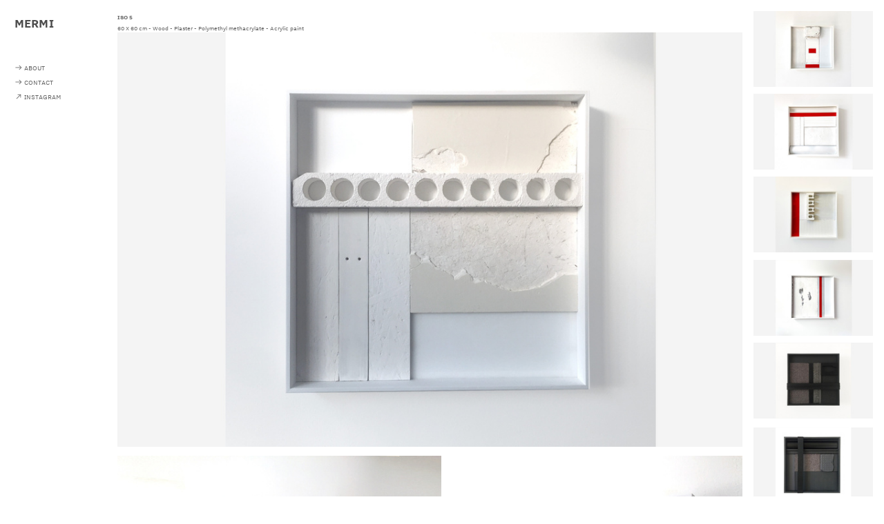

--- FILE ---
content_type: text/html; charset=UTF-8
request_url: https://philippe-mermi.com/24-ISO-5
body_size: 43653
content:
<!DOCTYPE html>
<!-- 

        Running on cargo.site

-->
<html lang="en" data-predefined-style="true" data-css-presets="true" data-css-preset data-typography-preset>
	<head>
<script>
				var __cargo_context__ = 'live';
				var __cargo_js_ver__ = 'c=3744406473';
				var __cargo_maint__ = false;
				
				
			</script>
					<meta http-equiv="X-UA-Compatible" content="IE=edge,chrome=1">
		<meta http-equiv="Content-Type" content="text/html; charset=utf-8">
		<meta name="viewport" content="initial-scale=1.0, maximum-scale=1.0, user-scalable=no">
		
			<meta name="robots" content="index,follow">
		<title>24    ISO  5 — Philippe Mermi ART</title>
		<meta name="description" content="ISO 5 60 X 60 cm - Wood - Plaster - Polymethyl methacrylate - Acrylic paint An abstract white minimal composition created with materials i find in Barcelona...">
				<meta name="twitter:card" content="summary_large_image">
		<meta name="twitter:title" content="24    ISO  5 — Philippe Mermi ART">
		<meta name="twitter:description" content="ISO 5 60 X 60 cm - Wood - Plaster - Polymethyl methacrylate - Acrylic paint An abstract white minimal composition created with materials i find in Barcelona...">
		<meta name="twitter:image" content="https://freight.cargo.site/w/1200/i/f7c379ec23fde1893123d9c3c9ed7c4a118f5f4e6374a87a9329b47e5fa41a20/MERMI_Placo_1D.jpg">
		<meta property="og:locale" content="en_US">
		<meta property="og:title" content="24    ISO  5 — Philippe Mermi ART">
		<meta property="og:description" content="ISO 5 60 X 60 cm - Wood - Plaster - Polymethyl methacrylate - Acrylic paint An abstract white minimal composition created with materials i find in Barcelona...">
		<meta property="og:url" content="https://philippe-mermi.com/24-ISO-5">
		<meta property="og:image" content="https://freight.cargo.site/w/1200/i/f7c379ec23fde1893123d9c3c9ed7c4a118f5f4e6374a87a9329b47e5fa41a20/MERMI_Placo_1D.jpg">
		<meta property="og:type" content="website">

		<link rel="preconnect" href="https://static.cargo.site" crossorigin>
		<link rel="preconnect" href="https://freight.cargo.site" crossorigin>
				<link rel="preconnect" href="https://type.cargo.site" crossorigin>

		<!--<link rel="preload" href="https://static.cargo.site/assets/social/IconFont-Regular-0.9.3.woff2" as="font" type="font/woff" crossorigin>-->

		

		<link href="https://freight.cargo.site/t/original/i/d6b1774dd9d4709a868669cbcd6da11ac31b85d1a39a7bd6199310be5a419a11/flavicon.ico" rel="shortcut icon">
		<link href="https://philippe-mermi.com/rss" rel="alternate" type="application/rss+xml" title="Philippe Mermi ART feed">

		<link href="https://philippe-mermi.com/stylesheet?c=3744406473&1649251083" id="member_stylesheet" rel="stylesheet" type="text/css" />
<style id="">@font-face{font-family:Icons;src:url(https://static.cargo.site/assets/social/IconFont-Regular-0.9.3.woff2);unicode-range:U+E000-E15C,U+F0000,U+FE0E}@font-face{font-family:Icons;src:url(https://static.cargo.site/assets/social/IconFont-Regular-0.9.3.woff2);font-weight:240;unicode-range:U+E000-E15C,U+F0000,U+FE0E}@font-face{font-family:Icons;src:url(https://static.cargo.site/assets/social/IconFont-Regular-0.9.3.woff2);unicode-range:U+E000-E15C,U+F0000,U+FE0E;font-weight:400}@font-face{font-family:Icons;src:url(https://static.cargo.site/assets/social/IconFont-Regular-0.9.3.woff2);unicode-range:U+E000-E15C,U+F0000,U+FE0E;font-weight:600}@font-face{font-family:Icons;src:url(https://static.cargo.site/assets/social/IconFont-Regular-0.9.3.woff2);unicode-range:U+E000-E15C,U+F0000,U+FE0E;font-weight:800}@font-face{font-family:Icons;src:url(https://static.cargo.site/assets/social/IconFont-Regular-0.9.3.woff2);unicode-range:U+E000-E15C,U+F0000,U+FE0E;font-style:italic}@font-face{font-family:Icons;src:url(https://static.cargo.site/assets/social/IconFont-Regular-0.9.3.woff2);unicode-range:U+E000-E15C,U+F0000,U+FE0E;font-weight:200;font-style:italic}@font-face{font-family:Icons;src:url(https://static.cargo.site/assets/social/IconFont-Regular-0.9.3.woff2);unicode-range:U+E000-E15C,U+F0000,U+FE0E;font-weight:400;font-style:italic}@font-face{font-family:Icons;src:url(https://static.cargo.site/assets/social/IconFont-Regular-0.9.3.woff2);unicode-range:U+E000-E15C,U+F0000,U+FE0E;font-weight:600;font-style:italic}@font-face{font-family:Icons;src:url(https://static.cargo.site/assets/social/IconFont-Regular-0.9.3.woff2);unicode-range:U+E000-E15C,U+F0000,U+FE0E;font-weight:800;font-style:italic}body.iconfont-loading,body.iconfont-loading *{color:transparent!important}body{-moz-osx-font-smoothing:grayscale;-webkit-font-smoothing:antialiased;-webkit-text-size-adjust:none}body.no-scroll{overflow:hidden}/*!
 * Content
 */.page{word-wrap:break-word}:focus{outline:0}.pointer-events-none{pointer-events:none}.pointer-events-auto{pointer-events:auto}.pointer-events-none .page_content .audio-player,.pointer-events-none .page_content .shop_product,.pointer-events-none .page_content a,.pointer-events-none .page_content audio,.pointer-events-none .page_content button,.pointer-events-none .page_content details,.pointer-events-none .page_content iframe,.pointer-events-none .page_content img,.pointer-events-none .page_content input,.pointer-events-none .page_content video{pointer-events:auto}.pointer-events-none .page_content *>a,.pointer-events-none .page_content>a{position:relative}s *{text-transform:inherit}#toolset{position:fixed;bottom:10px;right:10px;z-index:8}.mobile #toolset,.template_site_inframe #toolset{display:none}#toolset a{display:block;height:24px;width:24px;margin:0;padding:0;text-decoration:none;background:rgba(0,0,0,.2)}#toolset a:hover{background:rgba(0,0,0,.8)}[data-adminview] #toolset a,[data-adminview] #toolset_admin a{background:rgba(0,0,0,.04);pointer-events:none;cursor:default}#toolset_admin a:active{background:rgba(0,0,0,.7)}#toolset_admin a svg>*{transform:scale(1.1) translate(0,-.5px);transform-origin:50% 50%}#toolset_admin a svg{pointer-events:none;width:100%!important;height:auto!important}#following-container{overflow:auto;-webkit-overflow-scrolling:touch}#following-container iframe{height:100%;width:100%;position:absolute;top:0;left:0;right:0;bottom:0}:root{--following-width:-400px;--following-animation-duration:450ms}@keyframes following-open{0%{transform:translateX(0)}100%{transform:translateX(var(--following-width))}}@keyframes following-open-inverse{0%{transform:translateX(0)}100%{transform:translateX(calc(-1 * var(--following-width)))}}@keyframes following-close{0%{transform:translateX(var(--following-width))}100%{transform:translateX(0)}}@keyframes following-close-inverse{0%{transform:translateX(calc(-1 * var(--following-width)))}100%{transform:translateX(0)}}body.animate-left{animation:following-open var(--following-animation-duration);animation-fill-mode:both;animation-timing-function:cubic-bezier(.24,1,.29,1)}#following-container.animate-left{animation:following-close-inverse var(--following-animation-duration);animation-fill-mode:both;animation-timing-function:cubic-bezier(.24,1,.29,1)}#following-container.animate-left #following-frame{animation:following-close var(--following-animation-duration);animation-fill-mode:both;animation-timing-function:cubic-bezier(.24,1,.29,1)}body.animate-right{animation:following-close var(--following-animation-duration);animation-fill-mode:both;animation-timing-function:cubic-bezier(.24,1,.29,1)}#following-container.animate-right{animation:following-open-inverse var(--following-animation-duration);animation-fill-mode:both;animation-timing-function:cubic-bezier(.24,1,.29,1)}#following-container.animate-right #following-frame{animation:following-open var(--following-animation-duration);animation-fill-mode:both;animation-timing-function:cubic-bezier(.24,1,.29,1)}.slick-slider{position:relative;display:block;-moz-box-sizing:border-box;box-sizing:border-box;-webkit-user-select:none;-moz-user-select:none;-ms-user-select:none;user-select:none;-webkit-touch-callout:none;-khtml-user-select:none;-ms-touch-action:pan-y;touch-action:pan-y;-webkit-tap-highlight-color:transparent}.slick-list{position:relative;display:block;overflow:hidden;margin:0;padding:0}.slick-list:focus{outline:0}.slick-list.dragging{cursor:pointer;cursor:hand}.slick-slider .slick-list,.slick-slider .slick-track{transform:translate3d(0,0,0);will-change:transform}.slick-track{position:relative;top:0;left:0;display:block}.slick-track:after,.slick-track:before{display:table;content:'';width:1px;height:1px;margin-top:-1px;margin-left:-1px}.slick-track:after{clear:both}.slick-loading .slick-track{visibility:hidden}.slick-slide{display:none;float:left;height:100%;min-height:1px}[dir=rtl] .slick-slide{float:right}.content .slick-slide img{display:inline-block}.content .slick-slide img:not(.image-zoom){cursor:pointer}.content .scrub .slick-list,.content .scrub .slick-slide img:not(.image-zoom){cursor:ew-resize}body.slideshow-scrub-dragging *{cursor:ew-resize!important}.content .slick-slide img:not([src]),.content .slick-slide img[src='']{width:100%;height:auto}.slick-slide.slick-loading img{display:none}.slick-slide.dragging img{pointer-events:none}.slick-initialized .slick-slide{display:block}.slick-loading .slick-slide{visibility:hidden}.slick-vertical .slick-slide{display:block;height:auto;border:1px solid transparent}.slick-arrow.slick-hidden{display:none}.slick-arrow{position:absolute;z-index:9;width:0;top:0;height:100%;cursor:pointer;will-change:opacity;-webkit-transition:opacity 333ms cubic-bezier(.4,0,.22,1);transition:opacity 333ms cubic-bezier(.4,0,.22,1)}.slick-arrow.hidden{opacity:0}.slick-arrow svg{position:absolute;width:36px;height:36px;top:0;left:0;right:0;bottom:0;margin:auto;transform:translate(.25px,.25px)}.slick-arrow svg.right-arrow{transform:translate(.25px,.25px) scaleX(-1)}.slick-arrow svg:active{opacity:.75}.slick-arrow svg .arrow-shape{fill:none!important;stroke:#fff;stroke-linecap:square}.slick-arrow svg .arrow-outline{fill:none!important;stroke-width:2.5px;stroke:rgba(0,0,0,.6);stroke-linecap:square}.slick-arrow.slick-next{right:0;text-align:right}.slick-next svg,.wallpaper-navigation .slick-next svg{margin-right:10px}.mobile .slick-next svg{margin-right:10px}.slick-arrow.slick-prev{text-align:left}.slick-prev svg,.wallpaper-navigation .slick-prev svg{margin-left:10px}.mobile .slick-prev svg{margin-left:10px}.loading_animation{display:none;vertical-align:middle;z-index:15;line-height:0;pointer-events:none;border-radius:100%}.loading_animation.hidden{display:none}.loading_animation.pulsing{opacity:0;display:inline-block;animation-delay:.1s;-webkit-animation-delay:.1s;-moz-animation-delay:.1s;animation-duration:12s;animation-iteration-count:infinite;animation:fade-pulse-in .5s ease-in-out;-moz-animation:fade-pulse-in .5s ease-in-out;-webkit-animation:fade-pulse-in .5s ease-in-out;-webkit-animation-fill-mode:forwards;-moz-animation-fill-mode:forwards;animation-fill-mode:forwards}.loading_animation.pulsing.no-delay{animation-delay:0s;-webkit-animation-delay:0s;-moz-animation-delay:0s}.loading_animation div{border-radius:100%}.loading_animation div svg{max-width:100%;height:auto}.loading_animation div,.loading_animation div svg{width:20px;height:20px}.loading_animation.full-width svg{width:100%;height:auto}.loading_animation.full-width.big svg{width:100px;height:100px}.loading_animation div svg>*{fill:#ccc}.loading_animation div{-webkit-animation:spin-loading 12s ease-out;-webkit-animation-iteration-count:infinite;-moz-animation:spin-loading 12s ease-out;-moz-animation-iteration-count:infinite;animation:spin-loading 12s ease-out;animation-iteration-count:infinite}.loading_animation.hidden{display:none}[data-backdrop] .loading_animation{position:absolute;top:15px;left:15px;z-index:99}.loading_animation.position-absolute.middle{top:calc(50% - 10px);left:calc(50% - 10px)}.loading_animation.position-absolute.topleft{top:0;left:0}.loading_animation.position-absolute.middleright{top:calc(50% - 10px);right:1rem}.loading_animation.position-absolute.middleleft{top:calc(50% - 10px);left:1rem}.loading_animation.gray div svg>*{fill:#999}.loading_animation.gray-dark div svg>*{fill:#666}.loading_animation.gray-darker div svg>*{fill:#555}.loading_animation.gray-light div svg>*{fill:#ccc}.loading_animation.white div svg>*{fill:rgba(255,255,255,.85)}.loading_animation.blue div svg>*{fill:#698fff}.loading_animation.inline{display:inline-block;margin-bottom:.5ex}.loading_animation.inline.left{margin-right:.5ex}@-webkit-keyframes fade-pulse-in{0%{opacity:0}50%{opacity:.5}100%{opacity:1}}@-moz-keyframes fade-pulse-in{0%{opacity:0}50%{opacity:.5}100%{opacity:1}}@keyframes fade-pulse-in{0%{opacity:0}50%{opacity:.5}100%{opacity:1}}@-webkit-keyframes pulsate{0%{opacity:1}50%{opacity:0}100%{opacity:1}}@-moz-keyframes pulsate{0%{opacity:1}50%{opacity:0}100%{opacity:1}}@keyframes pulsate{0%{opacity:1}50%{opacity:0}100%{opacity:1}}@-webkit-keyframes spin-loading{0%{transform:rotate(0)}9%{transform:rotate(1050deg)}18%{transform:rotate(-1090deg)}20%{transform:rotate(-1080deg)}23%{transform:rotate(-1080deg)}28%{transform:rotate(-1095deg)}29%{transform:rotate(-1065deg)}34%{transform:rotate(-1080deg)}35%{transform:rotate(-1050deg)}40%{transform:rotate(-1065deg)}41%{transform:rotate(-1035deg)}44%{transform:rotate(-1035deg)}47%{transform:rotate(-2160deg)}50%{transform:rotate(-2160deg)}56%{transform:rotate(45deg)}60%{transform:rotate(45deg)}80%{transform:rotate(6120deg)}100%{transform:rotate(0)}}@keyframes spin-loading{0%{transform:rotate(0)}9%{transform:rotate(1050deg)}18%{transform:rotate(-1090deg)}20%{transform:rotate(-1080deg)}23%{transform:rotate(-1080deg)}28%{transform:rotate(-1095deg)}29%{transform:rotate(-1065deg)}34%{transform:rotate(-1080deg)}35%{transform:rotate(-1050deg)}40%{transform:rotate(-1065deg)}41%{transform:rotate(-1035deg)}44%{transform:rotate(-1035deg)}47%{transform:rotate(-2160deg)}50%{transform:rotate(-2160deg)}56%{transform:rotate(45deg)}60%{transform:rotate(45deg)}80%{transform:rotate(6120deg)}100%{transform:rotate(0)}}[grid-row]{align-items:flex-start;box-sizing:border-box;display:-webkit-box;display:-webkit-flex;display:-ms-flexbox;display:flex;-webkit-flex-wrap:wrap;-ms-flex-wrap:wrap;flex-wrap:wrap}[grid-col]{box-sizing:border-box}[grid-row] [grid-col].empty:after{content:"\0000A0";cursor:text}body.mobile[data-adminview=content-editproject] [grid-row] [grid-col].empty:after{display:none}[grid-col=auto]{-webkit-box-flex:1;-webkit-flex:1;-ms-flex:1;flex:1}[grid-col=x12]{width:100%}[grid-col=x11]{width:50%}[grid-col=x10]{width:33.33%}[grid-col=x9]{width:25%}[grid-col=x8]{width:20%}[grid-col=x7]{width:16.666666667%}[grid-col=x6]{width:14.285714286%}[grid-col=x5]{width:12.5%}[grid-col=x4]{width:11.111111111%}[grid-col=x3]{width:10%}[grid-col=x2]{width:9.090909091%}[grid-col=x1]{width:8.333333333%}[grid-col="1"]{width:8.33333%}[grid-col="2"]{width:16.66667%}[grid-col="3"]{width:25%}[grid-col="4"]{width:33.33333%}[grid-col="5"]{width:41.66667%}[grid-col="6"]{width:50%}[grid-col="7"]{width:58.33333%}[grid-col="8"]{width:66.66667%}[grid-col="9"]{width:75%}[grid-col="10"]{width:83.33333%}[grid-col="11"]{width:91.66667%}[grid-col="12"]{width:100%}body.mobile [grid-responsive] [grid-col]{width:100%;-webkit-box-flex:none;-webkit-flex:none;-ms-flex:none;flex:none}[data-ce-host=true][contenteditable=true] [grid-pad]{pointer-events:none}[data-ce-host=true][contenteditable=true] [grid-pad]>*{pointer-events:auto}[grid-pad="0"]{padding:0}[grid-pad="0.25"]{padding:.125rem}[grid-pad="0.5"]{padding:.25rem}[grid-pad="0.75"]{padding:.375rem}[grid-pad="1"]{padding:.5rem}[grid-pad="1.25"]{padding:.625rem}[grid-pad="1.5"]{padding:.75rem}[grid-pad="1.75"]{padding:.875rem}[grid-pad="2"]{padding:1rem}[grid-pad="2.5"]{padding:1.25rem}[grid-pad="3"]{padding:1.5rem}[grid-pad="3.5"]{padding:1.75rem}[grid-pad="4"]{padding:2rem}[grid-pad="5"]{padding:2.5rem}[grid-pad="6"]{padding:3rem}[grid-pad="7"]{padding:3.5rem}[grid-pad="8"]{padding:4rem}[grid-pad="9"]{padding:4.5rem}[grid-pad="10"]{padding:5rem}[grid-gutter="0"]{margin:0}[grid-gutter="0.5"]{margin:-.25rem}[grid-gutter="1"]{margin:-.5rem}[grid-gutter="1.5"]{margin:-.75rem}[grid-gutter="2"]{margin:-1rem}[grid-gutter="2.5"]{margin:-1.25rem}[grid-gutter="3"]{margin:-1.5rem}[grid-gutter="3.5"]{margin:-1.75rem}[grid-gutter="4"]{margin:-2rem}[grid-gutter="5"]{margin:-2.5rem}[grid-gutter="6"]{margin:-3rem}[grid-gutter="7"]{margin:-3.5rem}[grid-gutter="8"]{margin:-4rem}[grid-gutter="10"]{margin:-5rem}[grid-gutter="12"]{margin:-6rem}[grid-gutter="14"]{margin:-7rem}[grid-gutter="16"]{margin:-8rem}[grid-gutter="18"]{margin:-9rem}[grid-gutter="20"]{margin:-10rem}small{max-width:100%;text-decoration:inherit}img:not([src]),img[src='']{outline:1px solid rgba(177,177,177,.4);outline-offset:-1px;content:url([data-uri])}img.image-zoom{cursor:-webkit-zoom-in;cursor:-moz-zoom-in;cursor:zoom-in}#imprimatur{color:#333;font-size:10px;font-family:-apple-system,BlinkMacSystemFont,"Segoe UI",Roboto,Oxygen,Ubuntu,Cantarell,"Open Sans","Helvetica Neue",sans-serif,"Sans Serif",Icons;/*!System*/position:fixed;opacity:.3;right:-28px;bottom:160px;transform:rotate(270deg);-ms-transform:rotate(270deg);-webkit-transform:rotate(270deg);z-index:8;text-transform:uppercase;color:#999;opacity:.5;padding-bottom:2px;text-decoration:none}.mobile #imprimatur{display:none}bodycopy cargo-link a{font-family:-apple-system,BlinkMacSystemFont,"Segoe UI",Roboto,Oxygen,Ubuntu,Cantarell,"Open Sans","Helvetica Neue",sans-serif,"Sans Serif",Icons;/*!System*/font-size:12px;font-style:normal;font-weight:400;transform:rotate(270deg);text-decoration:none;position:fixed!important;right:-27px;bottom:100px;text-decoration:none;letter-spacing:normal;background:0 0;border:0;border-bottom:0;outline:0}/*! PhotoSwipe Default UI CSS by Dmitry Semenov | photoswipe.com | MIT license */.pswp--has_mouse .pswp__button--arrow--left,.pswp--has_mouse .pswp__button--arrow--right,.pswp__ui{visibility:visible}.pswp--minimal--dark .pswp__top-bar,.pswp__button{background:0 0}.pswp,.pswp__bg,.pswp__container,.pswp__img--placeholder,.pswp__zoom-wrap,.quick-view-navigation{-webkit-backface-visibility:hidden}.pswp__button{cursor:pointer;opacity:1;-webkit-appearance:none;transition:opacity .2s;-webkit-box-shadow:none;box-shadow:none}.pswp__button-close>svg{top:10px;right:10px;margin-left:auto}.pswp--touch .quick-view-navigation{display:none}.pswp__ui{-webkit-font-smoothing:auto;opacity:1;z-index:1550}.quick-view-navigation{will-change:opacity;-webkit-transition:opacity 333ms cubic-bezier(.4,0,.22,1);transition:opacity 333ms cubic-bezier(.4,0,.22,1)}.quick-view-navigation .pswp__group .pswp__button{pointer-events:auto}.pswp__button>svg{position:absolute;width:36px;height:36px}.quick-view-navigation .pswp__group:active svg{opacity:.75}.pswp__button svg .shape-shape{fill:#fff}.pswp__button svg .shape-outline{fill:#000}.pswp__button-prev>svg{top:0;bottom:0;left:10px;margin:auto}.pswp__button-next>svg{top:0;bottom:0;right:10px;margin:auto}.quick-view-navigation .pswp__group .pswp__button-prev{position:absolute;left:0;top:0;width:0;height:100%}.quick-view-navigation .pswp__group .pswp__button-next{position:absolute;right:0;top:0;width:0;height:100%}.quick-view-navigation .close-button,.quick-view-navigation .left-arrow,.quick-view-navigation .right-arrow{transform:translate(.25px,.25px)}.quick-view-navigation .right-arrow{transform:translate(.25px,.25px) scaleX(-1)}.pswp__button svg .shape-outline{fill:transparent!important;stroke:#000;stroke-width:2.5px;stroke-linecap:square}.pswp__button svg .shape-shape{fill:transparent!important;stroke:#fff;stroke-width:1.5px;stroke-linecap:square}.pswp__bg,.pswp__scroll-wrap,.pswp__zoom-wrap{width:100%;position:absolute}.quick-view-navigation .pswp__group .pswp__button-close{margin:0}.pswp__container,.pswp__item,.pswp__zoom-wrap{right:0;bottom:0;top:0;position:absolute;left:0}.pswp__ui--hidden .pswp__button{opacity:.001}.pswp__ui--hidden .pswp__button,.pswp__ui--hidden .pswp__button *{pointer-events:none}.pswp .pswp__ui.pswp__ui--displaynone{display:none}.pswp__element--disabled{display:none!important}/*! PhotoSwipe main CSS by Dmitry Semenov | photoswipe.com | MIT license */.pswp{position:fixed;display:none;height:100%;width:100%;top:0;left:0;right:0;bottom:0;margin:auto;-ms-touch-action:none;touch-action:none;z-index:9999999;-webkit-text-size-adjust:100%;line-height:initial;letter-spacing:initial;outline:0}.pswp img{max-width:none}.pswp--zoom-disabled .pswp__img{cursor:default!important}.pswp--animate_opacity{opacity:.001;will-change:opacity;-webkit-transition:opacity 333ms cubic-bezier(.4,0,.22,1);transition:opacity 333ms cubic-bezier(.4,0,.22,1)}.pswp--open{display:block}.pswp--zoom-allowed .pswp__img{cursor:-webkit-zoom-in;cursor:-moz-zoom-in;cursor:zoom-in}.pswp--zoomed-in .pswp__img{cursor:-webkit-grab;cursor:-moz-grab;cursor:grab}.pswp--dragging .pswp__img{cursor:-webkit-grabbing;cursor:-moz-grabbing;cursor:grabbing}.pswp__bg{left:0;top:0;height:100%;opacity:0;transform:translateZ(0);will-change:opacity}.pswp__scroll-wrap{left:0;top:0;height:100%}.pswp__container,.pswp__zoom-wrap{-ms-touch-action:none;touch-action:none}.pswp__container,.pswp__img{-webkit-user-select:none;-moz-user-select:none;-ms-user-select:none;user-select:none;-webkit-tap-highlight-color:transparent;-webkit-touch-callout:none}.pswp__zoom-wrap{-webkit-transform-origin:left top;-ms-transform-origin:left top;transform-origin:left top;-webkit-transition:-webkit-transform 222ms cubic-bezier(.4,0,.22,1);transition:transform 222ms cubic-bezier(.4,0,.22,1)}.pswp__bg{-webkit-transition:opacity 222ms cubic-bezier(.4,0,.22,1);transition:opacity 222ms cubic-bezier(.4,0,.22,1)}.pswp--animated-in .pswp__bg,.pswp--animated-in .pswp__zoom-wrap{-webkit-transition:none;transition:none}.pswp--hide-overflow .pswp__scroll-wrap,.pswp--hide-overflow.pswp{overflow:hidden}.pswp__img{position:absolute;width:auto;height:auto;top:0;left:0}.pswp__img--placeholder--blank{background:#222}.pswp--ie .pswp__img{width:100%!important;height:auto!important;left:0;top:0}.pswp__ui--idle{opacity:0}.pswp__error-msg{position:absolute;left:0;top:50%;width:100%;text-align:center;font-size:14px;line-height:16px;margin-top:-8px;color:#ccc}.pswp__error-msg a{color:#ccc;text-decoration:underline}.pswp__error-msg{font-family:-apple-system,BlinkMacSystemFont,"Segoe UI",Roboto,Oxygen,Ubuntu,Cantarell,"Open Sans","Helvetica Neue",sans-serif}.quick-view.mouse-down .iframe-item{pointer-events:none!important}.quick-view-caption-positioner{pointer-events:none;width:100%;height:100%}.quick-view-caption-wrapper{margin:auto;position:absolute;bottom:0;left:0;right:0}.quick-view-horizontal-align-left .quick-view-caption-wrapper{margin-left:0}.quick-view-horizontal-align-right .quick-view-caption-wrapper{margin-right:0}[data-quick-view-caption]{transition:.1s opacity ease-in-out;position:absolute;bottom:0;left:0;right:0}.quick-view-horizontal-align-left [data-quick-view-caption]{text-align:left}.quick-view-horizontal-align-right [data-quick-view-caption]{text-align:right}.quick-view-caption{transition:.1s opacity ease-in-out}.quick-view-caption>*{display:inline-block}.quick-view-caption *{pointer-events:auto}.quick-view-caption.hidden{opacity:0}.shop_product .dropdown_wrapper{flex:0 0 100%;position:relative}.shop_product select{appearance:none;-moz-appearance:none;-webkit-appearance:none;outline:0;-webkit-font-smoothing:antialiased;-moz-osx-font-smoothing:grayscale;cursor:pointer;border-radius:0;white-space:nowrap;overflow:hidden!important;text-overflow:ellipsis}.shop_product select.dropdown::-ms-expand{display:none}.shop_product a{cursor:pointer;border-bottom:none;text-decoration:none}.shop_product a.out-of-stock{pointer-events:none}body.audio-player-dragging *{cursor:ew-resize!important}.audio-player{display:inline-flex;flex:1 0 calc(100% - 2px);width:calc(100% - 2px)}.audio-player .button{height:100%;flex:0 0 3.3rem;display:flex}.audio-player .separator{left:3.3rem;height:100%}.audio-player .buffer{width:0%;height:100%;transition:left .3s linear,width .3s linear}.audio-player.seeking .buffer{transition:left 0s,width 0s}.audio-player.seeking{user-select:none;-webkit-user-select:none;cursor:ew-resize}.audio-player.seeking *{user-select:none;-webkit-user-select:none;cursor:ew-resize}.audio-player .bar{overflow:hidden;display:flex;justify-content:space-between;align-content:center;flex-grow:1}.audio-player .progress{width:0%;height:100%;transition:width .3s linear}.audio-player.seeking .progress{transition:width 0s}.audio-player .pause,.audio-player .play{cursor:pointer;height:100%}.audio-player .note-icon{margin:auto 0;order:2;flex:0 1 auto}.audio-player .title{white-space:nowrap;overflow:hidden;text-overflow:ellipsis;pointer-events:none;user-select:none;padding:.5rem 0 .5rem 1rem;margin:auto auto auto 0;flex:0 3 auto;min-width:0;width:100%}.audio-player .total-time{flex:0 1 auto;margin:auto 0}.audio-player .current-time,.audio-player .play-text{flex:0 1 auto;margin:auto 0}.audio-player .stream-anim{user-select:none;margin:auto auto auto 0}.audio-player .stream-anim span{display:inline-block}.audio-player .buffer,.audio-player .current-time,.audio-player .note-svg,.audio-player .play-text,.audio-player .separator,.audio-player .total-time{user-select:none;pointer-events:none}.audio-player .buffer,.audio-player .play-text,.audio-player .progress{position:absolute}.audio-player,.audio-player .bar,.audio-player .button,.audio-player .current-time,.audio-player .note-icon,.audio-player .pause,.audio-player .play,.audio-player .total-time{position:relative}body.mobile .audio-player,body.mobile .audio-player *{-webkit-touch-callout:none}#standalone-admin-frame{border:0;width:400px;position:absolute;right:0;top:0;height:100vh;z-index:99}body[standalone-admin=true] #standalone-admin-frame{transform:translate(0,0)}body[standalone-admin=true] .main_container{width:calc(100% - 400px)}body[standalone-admin=false] #standalone-admin-frame{transform:translate(100%,0)}body[standalone-admin=false] .main_container{width:100%}.toggle_standaloneAdmin{position:fixed;top:0;right:400px;height:40px;width:40px;z-index:999;cursor:pointer;background-color:rgba(0,0,0,.4)}.toggle_standaloneAdmin:active{opacity:.7}body[standalone-admin=false] .toggle_standaloneAdmin{right:0}.toggle_standaloneAdmin *{color:#fff;fill:#fff}.toggle_standaloneAdmin svg{padding:6px;width:100%;height:100%;opacity:.85}body[standalone-admin=false] .toggle_standaloneAdmin #close,body[standalone-admin=true] .toggle_standaloneAdmin #backdropsettings{display:none}.toggle_standaloneAdmin>div{width:100%;height:100%}#admin_toggle_button{position:fixed;top:50%;transform:translate(0,-50%);right:400px;height:36px;width:12px;z-index:999;cursor:pointer;background-color:rgba(0,0,0,.09);padding-left:2px;margin-right:5px}#admin_toggle_button .bar{content:'';background:rgba(0,0,0,.09);position:fixed;width:5px;bottom:0;top:0;z-index:10}#admin_toggle_button:active{background:rgba(0,0,0,.065)}#admin_toggle_button *{color:#fff;fill:#fff}#admin_toggle_button svg{padding:0;width:16px;height:36px;margin-left:1px;opacity:1}#admin_toggle_button svg *{fill:#fff;opacity:1}#admin_toggle_button[data-state=closed] .toggle_admin_close{display:none}#admin_toggle_button[data-state=closed],#admin_toggle_button[data-state=closed] .toggle_admin_open{width:20px;cursor:pointer;margin:0}#admin_toggle_button[data-state=closed] svg{margin-left:2px}#admin_toggle_button[data-state=open] .toggle_admin_open{display:none}select,select *{text-rendering:auto!important}b b{font-weight:inherit}*{-webkit-box-sizing:border-box;-moz-box-sizing:border-box;box-sizing:border-box}customhtml>*{position:relative;z-index:10}body,html{min-height:100vh;margin:0;padding:0}html{touch-action:manipulation;position:relative;background-color:#fff}.main_container{min-height:100vh;width:100%;overflow:hidden}.container{display:-webkit-box;display:-webkit-flex;display:-moz-box;display:-ms-flexbox;display:flex;-webkit-flex-wrap:wrap;-moz-flex-wrap:wrap;-ms-flex-wrap:wrap;flex-wrap:wrap;max-width:100%;width:100%;overflow:visible}.container{align-items:flex-start;-webkit-align-items:flex-start}.page{z-index:2}.page ul li>text-limit{display:block}.content,.content_container,.pinned{-webkit-flex:1 0 auto;-moz-flex:1 0 auto;-ms-flex:1 0 auto;flex:1 0 auto;max-width:100%}.content_container{width:100%}.content_container.full_height{min-height:100vh}.page_background{position:absolute;top:0;left:0;width:100%;height:100%}.page_container{position:relative;overflow:visible;width:100%}.backdrop{position:absolute;top:0;z-index:1;width:100%;height:100%;max-height:100vh}.backdrop>div{position:absolute;top:0;left:0;width:100%;height:100%;-webkit-backface-visibility:hidden;backface-visibility:hidden;transform:translate3d(0,0,0);contain:strict}[data-backdrop].backdrop>div[data-overflowing]{max-height:100vh;position:absolute;top:0;left:0}body.mobile [split-responsive]{display:flex;flex-direction:column}body.mobile [split-responsive] .container{width:100%;order:2}body.mobile [split-responsive] .backdrop{position:relative;height:50vh;width:100%;order:1}body.mobile [split-responsive] [data-auxiliary].backdrop{position:absolute;height:50vh;width:100%;order:1}.page{position:relative;z-index:2}img[data-align=left]{float:left}img[data-align=right]{float:right}[data-rotation]{transform-origin:center center}.content .page_content:not([contenteditable=true]) [data-draggable]{pointer-events:auto!important;backface-visibility:hidden}.preserve-3d{-moz-transform-style:preserve-3d;transform-style:preserve-3d}.content .page_content:not([contenteditable=true]) [data-draggable] iframe{pointer-events:none!important}.dragging-active iframe{pointer-events:none!important}.content .page_content:not([contenteditable=true]) [data-draggable]:active{opacity:1}.content .scroll-transition-fade{transition:transform 1s ease-in-out,opacity .8s ease-in-out}.content .scroll-transition-fade.below-viewport{opacity:0;transform:translateY(40px)}.mobile.full_width .page_container:not([split-layout]) .container_width{width:100%}[data-view=pinned_bottom] .bottom_pin_invisibility{visibility:hidden}.pinned{position:relative;width:100%}.pinned .page_container.accommodate:not(.fixed):not(.overlay){z-index:2}.pinned .page_container.overlay{position:absolute;z-index:4}.pinned .page_container.overlay.fixed{position:fixed}.pinned .page_container.overlay.fixed .page{max-height:100vh;-webkit-overflow-scrolling:touch}.pinned .page_container.overlay.fixed .page.allow-scroll{overflow-y:auto;overflow-x:hidden}.pinned .page_container.overlay.fixed .page.allow-scroll{align-items:flex-start;-webkit-align-items:flex-start}.pinned .page_container .page.allow-scroll::-webkit-scrollbar{width:0;background:0 0;display:none}.pinned.pinned_top .page_container.overlay{left:0;top:0}.pinned.pinned_bottom .page_container.overlay{left:0;bottom:0}div[data-container=set]:empty{margin-top:1px}.thumbnails{position:relative;z-index:1}[thumbnails=grid]{align-items:baseline}[thumbnails=justify] .thumbnail{box-sizing:content-box}[thumbnails][data-padding-zero] .thumbnail{margin-bottom:-1px}[thumbnails=montessori] .thumbnail{pointer-events:auto;position:absolute}[thumbnails] .thumbnail>a{display:block;text-decoration:none}[thumbnails=montessori]{height:0}[thumbnails][data-resizing],[thumbnails][data-resizing] *{cursor:nwse-resize}[thumbnails] .thumbnail .resize-handle{cursor:nwse-resize;width:26px;height:26px;padding:5px;position:absolute;opacity:.75;right:-1px;bottom:-1px;z-index:100}[thumbnails][data-resizing] .resize-handle{display:none}[thumbnails] .thumbnail .resize-handle svg{position:absolute;top:0;left:0}[thumbnails] .thumbnail .resize-handle:hover{opacity:1}[data-can-move].thumbnail .resize-handle svg .resize_path_outline{fill:#fff}[data-can-move].thumbnail .resize-handle svg .resize_path{fill:#000}[thumbnails=montessori] .thumbnail_sizer{height:0;width:100%;position:relative;padding-bottom:100%;pointer-events:none}[thumbnails] .thumbnail img{display:block;min-height:3px;margin-bottom:0}[thumbnails] .thumbnail img:not([src]),img[src=""]{margin:0!important;width:100%;min-height:3px;height:100%!important;position:absolute}[aspect-ratio="1x1"].thumb_image{height:0;padding-bottom:100%;overflow:hidden}[aspect-ratio="4x3"].thumb_image{height:0;padding-bottom:75%;overflow:hidden}[aspect-ratio="16x9"].thumb_image{height:0;padding-bottom:56.25%;overflow:hidden}[thumbnails] .thumb_image{width:100%;position:relative}[thumbnails][thumbnail-vertical-align=top]{align-items:flex-start}[thumbnails][thumbnail-vertical-align=middle]{align-items:center}[thumbnails][thumbnail-vertical-align=bottom]{align-items:baseline}[thumbnails][thumbnail-horizontal-align=left]{justify-content:flex-start}[thumbnails][thumbnail-horizontal-align=middle]{justify-content:center}[thumbnails][thumbnail-horizontal-align=right]{justify-content:flex-end}.thumb_image.default_image>svg{position:absolute;top:0;left:0;bottom:0;right:0;width:100%;height:100%}.thumb_image.default_image{outline:1px solid #ccc;outline-offset:-1px;position:relative}.mobile.full_width [data-view=Thumbnail] .thumbnails_width{width:100%}.content [data-draggable] a:active,.content [data-draggable] img:active{opacity:initial}.content .draggable-dragging{opacity:initial}[data-draggable].draggable_visible{visibility:visible}[data-draggable].draggable_hidden{visibility:hidden}.gallery_card [data-draggable],.marquee [data-draggable]{visibility:inherit}[data-draggable]{visibility:visible;background-color:rgba(0,0,0,.003)}#site_menu_panel_container .image-gallery:not(.initialized){height:0;padding-bottom:100%;min-height:initial}.image-gallery:not(.initialized){min-height:100vh;visibility:hidden;width:100%}.image-gallery .gallery_card img{display:block;width:100%;height:auto}.image-gallery .gallery_card{transform-origin:center}.image-gallery .gallery_card.dragging{opacity:.1;transform:initial!important}.image-gallery:not([image-gallery=slideshow]) .gallery_card iframe:only-child,.image-gallery:not([image-gallery=slideshow]) .gallery_card video:only-child{width:100%;height:100%;top:0;left:0;position:absolute}.image-gallery[image-gallery=slideshow] .gallery_card video[muted][autoplay]:not([controls]),.image-gallery[image-gallery=slideshow] .gallery_card video[muted][data-autoplay]:not([controls]){pointer-events:none}.image-gallery [image-gallery-pad="0"] video:only-child{object-fit:cover;height:calc(100% + 1px)}div.image-gallery>a,div.image-gallery>iframe,div.image-gallery>img,div.image-gallery>video{display:none}[image-gallery-row]{align-items:flex-start;box-sizing:border-box;display:-webkit-box;display:-webkit-flex;display:-ms-flexbox;display:flex;-webkit-flex-wrap:wrap;-ms-flex-wrap:wrap;flex-wrap:wrap}.image-gallery .gallery_card_image{width:100%;position:relative}[data-predefined-style=true] .image-gallery a.gallery_card{display:block;border:none}[image-gallery-col]{box-sizing:border-box}[image-gallery-col=x12]{width:100%}[image-gallery-col=x11]{width:50%}[image-gallery-col=x10]{width:33.33%}[image-gallery-col=x9]{width:25%}[image-gallery-col=x8]{width:20%}[image-gallery-col=x7]{width:16.666666667%}[image-gallery-col=x6]{width:14.285714286%}[image-gallery-col=x5]{width:12.5%}[image-gallery-col=x4]{width:11.111111111%}[image-gallery-col=x3]{width:10%}[image-gallery-col=x2]{width:9.090909091%}[image-gallery-col=x1]{width:8.333333333%}.content .page_content [image-gallery-pad].image-gallery{pointer-events:none}.content .page_content [image-gallery-pad].image-gallery .gallery_card_image>*,.content .page_content [image-gallery-pad].image-gallery .gallery_image_caption{pointer-events:auto}.content .page_content [image-gallery-pad="0"]{padding:0}.content .page_content [image-gallery-pad="0.25"]{padding:.125rem}.content .page_content [image-gallery-pad="0.5"]{padding:.25rem}.content .page_content [image-gallery-pad="0.75"]{padding:.375rem}.content .page_content [image-gallery-pad="1"]{padding:.5rem}.content .page_content [image-gallery-pad="1.25"]{padding:.625rem}.content .page_content [image-gallery-pad="1.5"]{padding:.75rem}.content .page_content [image-gallery-pad="1.75"]{padding:.875rem}.content .page_content [image-gallery-pad="2"]{padding:1rem}.content .page_content [image-gallery-pad="2.5"]{padding:1.25rem}.content .page_content [image-gallery-pad="3"]{padding:1.5rem}.content .page_content [image-gallery-pad="3.5"]{padding:1.75rem}.content .page_content [image-gallery-pad="4"]{padding:2rem}.content .page_content [image-gallery-pad="5"]{padding:2.5rem}.content .page_content [image-gallery-pad="6"]{padding:3rem}.content .page_content [image-gallery-pad="7"]{padding:3.5rem}.content .page_content [image-gallery-pad="8"]{padding:4rem}.content .page_content [image-gallery-pad="9"]{padding:4.5rem}.content .page_content [image-gallery-pad="10"]{padding:5rem}.content .page_content [image-gallery-gutter="0"]{margin:0}.content .page_content [image-gallery-gutter="0.5"]{margin:-.25rem}.content .page_content [image-gallery-gutter="1"]{margin:-.5rem}.content .page_content [image-gallery-gutter="1.5"]{margin:-.75rem}.content .page_content [image-gallery-gutter="2"]{margin:-1rem}.content .page_content [image-gallery-gutter="2.5"]{margin:-1.25rem}.content .page_content [image-gallery-gutter="3"]{margin:-1.5rem}.content .page_content [image-gallery-gutter="3.5"]{margin:-1.75rem}.content .page_content [image-gallery-gutter="4"]{margin:-2rem}.content .page_content [image-gallery-gutter="5"]{margin:-2.5rem}.content .page_content [image-gallery-gutter="6"]{margin:-3rem}.content .page_content [image-gallery-gutter="7"]{margin:-3.5rem}.content .page_content [image-gallery-gutter="8"]{margin:-4rem}.content .page_content [image-gallery-gutter="10"]{margin:-5rem}.content .page_content [image-gallery-gutter="12"]{margin:-6rem}.content .page_content [image-gallery-gutter="14"]{margin:-7rem}.content .page_content [image-gallery-gutter="16"]{margin:-8rem}.content .page_content [image-gallery-gutter="18"]{margin:-9rem}.content .page_content [image-gallery-gutter="20"]{margin:-10rem}[image-gallery=slideshow]:not(.initialized)>*{min-height:1px;opacity:0;min-width:100%}[image-gallery=slideshow][data-constrained-by=height] [image-gallery-vertical-align].slick-track{align-items:flex-start}[image-gallery=slideshow] img.image-zoom:active{opacity:initial}[image-gallery=slideshow].slick-initialized .gallery_card{pointer-events:none}[image-gallery=slideshow].slick-initialized .gallery_card.slick-current{pointer-events:auto}[image-gallery=slideshow] .gallery_card:not(.has_caption){line-height:0}.content .page_content [image-gallery=slideshow].image-gallery>*{pointer-events:auto}.content [image-gallery=slideshow].image-gallery.slick-initialized .gallery_card{overflow:hidden;margin:0;display:flex;flex-flow:row wrap;flex-shrink:0}.content [image-gallery=slideshow].image-gallery.slick-initialized .gallery_card.slick-current{overflow:visible}[image-gallery=slideshow] .gallery_image_caption{opacity:1;transition:opacity .3s;-webkit-transition:opacity .3s;width:100%;margin-left:auto;margin-right:auto;clear:both}[image-gallery-horizontal-align=left] .gallery_image_caption{text-align:left}[image-gallery-horizontal-align=middle] .gallery_image_caption{text-align:center}[image-gallery-horizontal-align=right] .gallery_image_caption{text-align:right}[image-gallery=slideshow][data-slideshow-in-transition] .gallery_image_caption{opacity:0;transition:opacity .3s;-webkit-transition:opacity .3s}[image-gallery=slideshow] .gallery_card_image{width:initial;margin:0;display:inline-block}[image-gallery=slideshow] .gallery_card img{margin:0;display:block}[image-gallery=slideshow][data-exploded]{align-items:flex-start;box-sizing:border-box;display:-webkit-box;display:-webkit-flex;display:-ms-flexbox;display:flex;-webkit-flex-wrap:wrap;-ms-flex-wrap:wrap;flex-wrap:wrap;justify-content:flex-start;align-content:flex-start}[image-gallery=slideshow][data-exploded] .gallery_card{padding:1rem;width:16.666%}[image-gallery=slideshow][data-exploded] .gallery_card_image{height:0;display:block;width:100%}[image-gallery=grid]{align-items:baseline}[image-gallery=grid] .gallery_card.has_caption .gallery_card_image{display:block}[image-gallery=grid] [image-gallery-pad="0"].gallery_card{margin-bottom:-1px}[image-gallery=grid] .gallery_card img{margin:0}[image-gallery=columns] .gallery_card img{margin:0}[image-gallery=justify]{align-items:flex-start}[image-gallery=justify] .gallery_card img{margin:0}[image-gallery=montessori][image-gallery-row]{display:block}[image-gallery=montessori] a.gallery_card,[image-gallery=montessori] div.gallery_card{position:absolute;pointer-events:auto}[image-gallery=montessori][data-can-move] .gallery_card,[image-gallery=montessori][data-can-move] .gallery_card .gallery_card_image,[image-gallery=montessori][data-can-move] .gallery_card .gallery_card_image>*{cursor:move}[image-gallery=montessori]{position:relative;height:0}[image-gallery=freeform] .gallery_card{position:relative}[image-gallery=freeform] [image-gallery-pad="0"].gallery_card{margin-bottom:-1px}[image-gallery-vertical-align]{display:flex;flex-flow:row wrap}[image-gallery-vertical-align].slick-track{display:flex;flex-flow:row nowrap}.image-gallery .slick-list{margin-bottom:-.3px}[image-gallery-vertical-align=top]{align-content:flex-start;align-items:flex-start}[image-gallery-vertical-align=middle]{align-items:center;align-content:center}[image-gallery-vertical-align=bottom]{align-content:flex-end;align-items:flex-end}[image-gallery-horizontal-align=left]{justify-content:flex-start}[image-gallery-horizontal-align=middle]{justify-content:center}[image-gallery-horizontal-align=right]{justify-content:flex-end}.image-gallery[data-resizing],.image-gallery[data-resizing] *{cursor:nwse-resize!important}.image-gallery .gallery_card .resize-handle,.image-gallery .gallery_card .resize-handle *{cursor:nwse-resize!important}.image-gallery .gallery_card .resize-handle{width:26px;height:26px;padding:5px;position:absolute;opacity:.75;right:-1px;bottom:-1px;z-index:10}.image-gallery[data-resizing] .resize-handle{display:none}.image-gallery .gallery_card .resize-handle svg{cursor:nwse-resize!important;position:absolute;top:0;left:0}.image-gallery .gallery_card .resize-handle:hover{opacity:1}[data-can-move].gallery_card .resize-handle svg .resize_path_outline{fill:#fff}[data-can-move].gallery_card .resize-handle svg .resize_path{fill:#000}[image-gallery=montessori] .thumbnail_sizer{height:0;width:100%;position:relative;padding-bottom:100%;pointer-events:none}#site_menu_button{display:block;text-decoration:none;pointer-events:auto;z-index:9;vertical-align:top;cursor:pointer;box-sizing:content-box;font-family:Icons}#site_menu_button.custom_icon{padding:0;line-height:0}#site_menu_button.custom_icon img{width:100%;height:auto}#site_menu_wrapper.disabled #site_menu_button{display:none}#site_menu_wrapper.mobile_only #site_menu_button{display:none}body.mobile #site_menu_wrapper.mobile_only:not(.disabled) #site_menu_button:not(.active){display:block}#site_menu_panel_container[data-type=cargo_menu] #site_menu_panel{display:block;position:fixed;top:0;right:0;bottom:0;left:0;z-index:10;cursor:default}.site_menu{pointer-events:auto;position:absolute;z-index:11;top:0;bottom:0;line-height:0;max-width:400px;min-width:300px;font-size:20px;text-align:left;background:rgba(20,20,20,.95);padding:20px 30px 90px 30px;overflow-y:auto;overflow-x:hidden;display:-webkit-box;display:-webkit-flex;display:-ms-flexbox;display:flex;-webkit-box-orient:vertical;-webkit-box-direction:normal;-webkit-flex-direction:column;-ms-flex-direction:column;flex-direction:column;-webkit-box-pack:start;-webkit-justify-content:flex-start;-ms-flex-pack:start;justify-content:flex-start}body.mobile #site_menu_wrapper .site_menu{-webkit-overflow-scrolling:touch;min-width:auto;max-width:100%;width:100%;padding:20px}#site_menu_wrapper[data-sitemenu-position=bottom-left] #site_menu,#site_menu_wrapper[data-sitemenu-position=top-left] #site_menu{left:0}#site_menu_wrapper[data-sitemenu-position=bottom-right] #site_menu,#site_menu_wrapper[data-sitemenu-position=top-right] #site_menu{right:0}#site_menu_wrapper[data-type=page] .site_menu{right:0;left:0;width:100%;padding:0;margin:0;background:0 0}.site_menu_wrapper.open .site_menu{display:block}.site_menu div{display:block}.site_menu a{text-decoration:none;display:inline-block;color:rgba(255,255,255,.75);max-width:100%;overflow:hidden;white-space:nowrap;text-overflow:ellipsis;line-height:1.4}.site_menu div a.active{color:rgba(255,255,255,.4)}.site_menu div.set-link>a{font-weight:700}.site_menu div.hidden{display:none}.site_menu .close{display:block;position:absolute;top:0;right:10px;font-size:60px;line-height:50px;font-weight:200;color:rgba(255,255,255,.4);cursor:pointer;user-select:none}#site_menu_panel_container .page_container{position:relative;overflow:hidden;background:0 0;z-index:2}#site_menu_panel_container .site_menu_page_wrapper{position:fixed;top:0;left:0;overflow-y:auto;-webkit-overflow-scrolling:touch;height:100%;width:100%;z-index:100}#site_menu_panel_container .site_menu_page_wrapper .backdrop{pointer-events:none}#site_menu_panel_container #site_menu_page_overlay{position:fixed;top:0;right:0;bottom:0;left:0;cursor:default;z-index:1}#shop_button{display:block;text-decoration:none;pointer-events:auto;z-index:9;vertical-align:top;cursor:pointer;box-sizing:content-box;font-family:Icons}#shop_button.custom_icon{padding:0;line-height:0}#shop_button.custom_icon img{width:100%;height:auto}#shop_button.disabled{display:none}.loading[data-loading]{display:none;position:fixed;bottom:8px;left:8px;z-index:100}.new_site_button_wrapper{font-size:1.8rem;font-weight:400;color:rgba(0,0,0,.85);font-family:-apple-system,BlinkMacSystemFont,'Segoe UI',Roboto,Oxygen,Ubuntu,Cantarell,'Open Sans','Helvetica Neue',sans-serif,'Sans Serif',Icons;font-style:normal;line-height:1.4;color:#fff;position:fixed;bottom:0;right:0;z-index:999}body.template_site #toolset{display:none!important}body.mobile .new_site_button{display:none}.new_site_button{display:flex;height:44px;cursor:pointer}.new_site_button .plus{width:44px;height:100%}.new_site_button .plus svg{width:100%;height:100%}.new_site_button .plus svg line{stroke:#000;stroke-width:2px}.new_site_button .plus:after,.new_site_button .plus:before{content:'';width:30px;height:2px}.new_site_button .text{background:#0fce83;display:none;padding:7.5px 15px 7.5px 15px;height:100%;font-size:20px;color:#222}.new_site_button:active{opacity:.8}.new_site_button.show_full .text{display:block}.new_site_button.show_full .plus{display:none}html:not(.admin-wrapper) .template_site #confirm_modal [data-progress] .progress-indicator:after{content:'Generating Site...';padding:7.5px 15px;right:-200px;color:#000}bodycopy svg.marker-overlay,bodycopy svg.marker-overlay *{transform-origin:0 0;-webkit-transform-origin:0 0;box-sizing:initial}bodycopy svg#svgroot{box-sizing:initial}bodycopy svg.marker-overlay{padding:inherit;position:absolute;left:0;top:0;width:100%;height:100%;min-height:1px;overflow:visible;pointer-events:none;z-index:999}bodycopy svg.marker-overlay *{pointer-events:initial}bodycopy svg.marker-overlay text{letter-spacing:initial}bodycopy svg.marker-overlay a{cursor:pointer}.marquee:not(.torn-down){overflow:hidden;width:100%;position:relative;padding-bottom:.25em;padding-top:.25em;margin-bottom:-.25em;margin-top:-.25em;contain:layout}.marquee .marquee_contents{will-change:transform;display:flex;flex-direction:column}.marquee[behavior][direction].torn-down{white-space:normal}.marquee[behavior=bounce] .marquee_contents{display:block;float:left;clear:both}.marquee[behavior=bounce] .marquee_inner{display:block}.marquee[behavior=bounce][direction=vertical] .marquee_contents{width:100%}.marquee[behavior=bounce][direction=diagonal] .marquee_inner:last-child,.marquee[behavior=bounce][direction=vertical] .marquee_inner:last-child{position:relative;visibility:hidden}.marquee[behavior=bounce][direction=horizontal],.marquee[behavior=scroll][direction=horizontal]{white-space:pre}.marquee[behavior=scroll][direction=horizontal] .marquee_contents{display:inline-flex;white-space:nowrap;min-width:100%}.marquee[behavior=scroll][direction=horizontal] .marquee_inner{min-width:100%}.marquee[behavior=scroll] .marquee_inner:first-child{will-change:transform;position:absolute;width:100%;top:0;left:0}.cycle{display:none}</style>
<script type="text/json" data-set="defaults" >{"current_offset":0,"current_page":1,"cargo_url":"philippemermi","is_domain":true,"is_mobile":false,"is_tablet":false,"is_phone":false,"api_path":"https:\/\/philippe-mermi.com\/_api","is_editor":false,"is_template":false,"is_direct_link":true,"direct_link_pid":13597248}</script>
<script type="text/json" data-set="DisplayOptions" >{"user_id":690026,"pagination_count":24,"title_in_project":true,"disable_project_scroll":false,"learning_cargo_seen":true,"resource_url":null,"use_sets":null,"sets_are_clickable":null,"set_links_position":null,"sticky_pages":null,"total_projects":0,"slideshow_responsive":false,"slideshow_thumbnails_header":true,"layout_options":{"content_position":"center_cover","content_width":"75","content_margin":"5","main_margin":"1","text_alignment":"text_left","vertical_position":"vertical_top","bgcolor":"rgba(0, 0, 0, 0)","WebFontConfig":{"Persona":{"families":{"Neue Haas Grotesk":{"variants":["n4","i4","n5","i5","n7","i7"]},"Nitti Grotesk":{"variants":["n4","n2","i2","i4","n7","i7"]}}},"System":{"families":{"-apple-system":{"variants":["n4","i4","n7","i7"]}}}},"links_orientation":"links_horizontal","viewport_size":"phone","mobile_zoom":"25","mobile_view":"desktop","mobile_padding":"0","mobile_formatting":false,"width_unit":"rem","text_width":"66","is_feed":true,"limit_vertical_images":false,"image_zoom":true,"mobile_images_full_width":true,"responsive_columns":"1","responsive_thumbnails_padding":"0.7","enable_sitemenu":false,"sitemenu_mobileonly":false,"menu_position":"top-left","sitemenu_option":"cargo_menu","responsive_row_height":"75","advanced_padding_enabled":false,"main_margin_top":"1","main_margin_right":"1","main_margin_bottom":"1","main_margin_left":"1","mobile_pages_full_width":true,"scroll_transition":true,"image_full_zoom":false},"element_sort":{"no-group":[{"name":"Navigation","isActive":true},{"name":"Header Text","isActive":true},{"name":"Content","isActive":true},{"name":"Header Image","isActive":false}]},"site_menu_options":{"display_type":"page","enable":false,"mobile_only":true,"position":"top-right","single_page_id":12448173,"icon":"\ue131","show_homepage":false,"single_page_url":"Menu","custom_icon":false,"overlay_sitemenu_page":false},"ecommerce_options":{"enable_ecommerce_button":false,"shop_button_position":"bottom-right","shop_icon":"\ue138","custom_icon":false,"shop_icon_text":"CART","icon":"","enable_geofencing":false,"enabled_countries":["AF","AX","AL","DZ","AS","AD","AO","AI","AQ","AG","AR","AM","AW","AU","AT","AZ","BS","BH","BD","BB","BY","BE","BZ","BJ","BM","BT","BO","BQ","BA","BW","BV","BR","IO","BN","BG","BF","BI","KH","CM","CA","CV","KY","CF","TD","CL","CN","CX","CC","CO","KM","CG","CD","CK","CR","CI","HR","CU","CW","CY","CZ","DK","DJ","DM","DO","EC","EG","SV","GQ","ER","EE","ET","FK","FO","FJ","FI","FR","GF","PF","TF","GA","GM","GE","DE","GH","GI","GR","GL","GD","GP","GU","GT","GG","GN","GW","GY","HT","HM","VA","HN","HK","HU","IS","IN","ID","IR","IQ","IE","IM","IL","IT","JM","JP","JE","JO","KZ","KE","KI","KP","KR","KW","KG","LA","LV","LB","LS","LR","LY","LI","LT","LU","MO","MK","MG","MW","MY","MV","ML","MT","MH","MQ","MR","MU","YT","MX","FM","MD","MC","MN","ME","MS","MA","MZ","MM","NA","NR","NP","NL","NC","NZ","NI","NE","NG","NU","NF","MP","NO","OM","PK","PW","PS","PA","PG","PY","PE","PH","PN","PL","PT","PR","QA","RE","RO","RU","RW","BL","SH","KN","LC","MF","PM","VC","WS","SM","ST","SA","SN","RS","SC","SL","SG","SX","SK","SI","SB","SO","ZA","GS","SS","ES","LK","SD","SR","SJ","SZ","SE","CH","SY","TW","TJ","TZ","TH","TL","TG","TK","TO","TT","TN","TR","TM","TC","TV","UG","UA","AE","GB","US","UM","UY","UZ","VU","VE","VN","VG","VI","WF","EH","YE","ZM","ZW"]}}</script>
<script type="text/json" data-set="Site" >{"id":"690026","direct_link":"https:\/\/philippe-mermi.com","display_url":"philippe-mermi.com","site_url":"philippemermi","account_shop_id":null,"has_ecommerce":false,"has_shop":false,"ecommerce_key_public":null,"cargo_spark_button":false,"following_url":null,"website_title":"Philippe Mermi ART","meta_tags":"","meta_description":"","meta_head":"","homepage_id":"12448169","css_url":"https:\/\/philippe-mermi.com\/stylesheet","rss_url":"https:\/\/philippe-mermi.com\/rss","js_url":"\/_jsapps\/design\/design.js","favicon_url":"https:\/\/freight.cargo.site\/t\/original\/i\/d6b1774dd9d4709a868669cbcd6da11ac31b85d1a39a7bd6199310be5a419a11\/flavicon.ico","home_url":"https:\/\/cargo.site","auth_url":"https:\/\/cargo.site","profile_url":null,"profile_width":0,"profile_height":0,"social_image_url":"https:\/\/freight.cargo.site\/i\/662c48eeed13dcf6bbfb2aa06316ee0d941153e483b450a923e0a882598f8235\/IMG_9011.jpg","social_width":1200,"social_height":1200,"social_description":"Philippe Mermi is an artist and designer. He explores the movement and interaction between space, symbol and materials. From the use of a simple line, he develops a visual language where interaction, movement and space intersect, where lines and symbols cross and then meet to create a sense of eternal harmony and balance.\nHis Art also conveys energy via the artistic interaction of brushed metal, mirror and wood which characterize his Work.","social_has_image":true,"social_has_description":true,"site_menu_icon":null,"site_menu_has_image":false,"custom_html":"<customhtml><!-- Global site tag (gtag.js) - Google Analytics -->\n<script async src=\"https:\/\/www.googletagmanager.com\/gtag\/js?id=UA-168144541-1\"><\/script>\n<script>\n  window.dataLayer = window.dataLayer || [];\n  function gtag(){dataLayer.push(arguments);}\n  gtag('js', new Date());\n\n  gtag('config', 'UA-168144541-1');\n<\/script>\n\n<\/customhtml>","filter":null,"is_editor":false,"use_hi_res":false,"hiq":null,"progenitor_site":"secondarymedia","files":{"PHILIPPE-MERMI.jpg":"https:\/\/files.cargocollective.com\/c690026\/PHILIPPE-MERMI.jpg?1708503852","MERMI-PHILIPPE-HD.jpg":"https:\/\/files.cargocollective.com\/c690026\/MERMI-PHILIPPE-HD.jpg?1604387155","MERMI_LINES_B1.jpg":"https:\/\/files.cargocollective.com\/c690026\/MERMI_LINES_B1.jpg?1586702190","MERMI_TOTEM_GRANIT.jpg":"https:\/\/files.cargocollective.com\/c690026\/MERMI_TOTEM_GRANIT.jpg?1586618692"},"resource_url":"philippe-mermi.com\/_api\/v0\/site\/690026"}</script>
<script type="text/json" data-set="ScaffoldingData" >{"id":0,"title":"Philippe Mermi ART","project_url":0,"set_id":0,"is_homepage":false,"pin":false,"is_set":true,"in_nav":false,"stack":false,"sort":0,"index":0,"page_count":3,"pin_position":null,"thumbnail_options":null,"pages":[{"id":12446255,"title":"Pages","project_url":"Pages-1","set_id":0,"is_homepage":false,"pin":false,"is_set":true,"in_nav":false,"stack":false,"sort":0,"index":0,"page_count":44,"pin_position":null,"thumbnail_options":null,"pages":[{"id":12448169,"site_id":690026,"project_url":"Front-page","direct_link":"https:\/\/philippe-mermi.com\/Front-page","type":"page","title":"Front page","title_no_html":"Front page","tags":"","display":false,"pin":false,"pin_options":{"position":"top","overlay":true},"in_nav":false,"is_homepage":true,"backdrop_enabled":false,"is_set":false,"stack":false,"excerpt":"MERMI STUDIO\n\n\n\n\/ We are open every day from Monday to Saturday by appointment only.\/ Obrim tots els dies de dilluns a dissabte nom\u00e9s amb cita pr\u00e8via.\/ Abrimos...","content":"<br>\n<br><b>MERMI STUDIO<br><\/b>\n<div style=\"text-align: left;\"><br>\n\/ We are open every day from Monday to Saturday by appointment only.<\/div><div style=\"text-align: left;\">\/ Obrim tots els dies de dilluns a dissabte nom\u00e9s amb cita pr\u00e8via.<\/div><div style=\"text-align: left;\">\/ Abrimos todos los d\u00edas de lunes a s\u00e1bado con cita previa.<\/div><div style=\"text-align: left;\">\/ Nous sommes ouverts tous les jours du lundi au samedi sur rendez-vous uniquement.<\/div><br>\n<img width=\"2000\" height=\"2000\" width_o=\"2000\" height_o=\"2000\" data-src=\"https:\/\/freight.cargo.site\/t\/original\/i\/94bdafb74fc406e270ef965c11d4f832d8d2b2ad243fc83d6c43409a063a8ac8\/MERMI_HOME_2.jpg\" data-mid=\"74113818\" border=\"0\" \/><br>\n<img width=\"1224\" height=\"1212\" width_o=\"1224\" height_o=\"1212\" data-src=\"https:\/\/freight.cargo.site\/t\/original\/i\/a76497035d910c75c89714e6839741cd2dc5dc2d8331c279567e2638d3cad178\/image.jpeg\" data-mid=\"68659504\" border=\"0\" alt=\"Philippe Mermi, Art, design, graphic\" data-caption=\"Philippe Mermi, Art, design, graphic\"\/>","content_no_html":"\nMERMI STUDIO\n\n\/ We are open every day from Monday to Saturday by appointment only.\/ Obrim tots els dies de dilluns a dissabte nom\u00e9s amb cita pr\u00e8via.\/ Abrimos todos los d\u00edas de lunes a s\u00e1bado con cita previa.\/ Nous sommes ouverts tous les jours du lundi au samedi sur rendez-vous uniquement.\n{image 20}\n{image 17 caption=\"Philippe Mermi, Art, design, graphic\"}","content_partial_html":"<br>\n<br><b>MERMI STUDIO<br><\/b>\n<br>\n\/ We are open every day from Monday to Saturday by appointment only.\/ Obrim tots els dies de dilluns a dissabte nom\u00e9s amb cita pr\u00e8via.\/ Abrimos todos los d\u00edas de lunes a s\u00e1bado con cita previa.\/ Nous sommes ouverts tous les jours du lundi au samedi sur rendez-vous uniquement.<br>\n<img width=\"2000\" height=\"2000\" width_o=\"2000\" height_o=\"2000\" data-src=\"https:\/\/freight.cargo.site\/t\/original\/i\/94bdafb74fc406e270ef965c11d4f832d8d2b2ad243fc83d6c43409a063a8ac8\/MERMI_HOME_2.jpg\" data-mid=\"74113818\" border=\"0\" \/><br>\n<img width=\"1224\" height=\"1212\" width_o=\"1224\" height_o=\"1212\" data-src=\"https:\/\/freight.cargo.site\/t\/original\/i\/a76497035d910c75c89714e6839741cd2dc5dc2d8331c279567e2638d3cad178\/image.jpeg\" data-mid=\"68659504\" border=\"0\" alt=\"Philippe Mermi, Art, design, graphic\" data-caption=\"Philippe Mermi, Art, design, graphic\"\/>","thumb":"66555440","thumb_meta":{"thumbnail_crop":{"percentWidth":"100","marginLeft":0,"marginTop":0,"imageModel":{"id":66555440,"project_id":12448169,"image_ref":"{image 2}","name":"t6.jpg","hash":"28bdc89cbbccbaf5bf11cebe15b6df6e36ae93671edb4163d1c3d453a1c85faa","width":3310,"height":2206,"sort":0,"exclude_from_backdrop":false,"date_added":"1586615944"},"stored":{"ratio":66.646525679758,"crop_ratio":"16x9"},"cropManuallySet":false}},"thumb_is_visible":false,"sort":1,"index":0,"set_id":12446255,"page_options":{"using_local_css":true,"local_css":"[local-style=\"12448169\"] .container_width {\n\twidth: 75% \/*!variable_defaults*\/;\n}\n\n[local-style=\"12448169\"] body {\n\tbackground-color: initial \/*!variable_defaults*\/;\n}\n\n[local-style=\"12448169\"] .backdrop {\n}\n\n[local-style=\"12448169\"] .page {\n\tmin-height: 100vh \/*!page_height_100vh*\/;\n}\n\n[local-style=\"12448169\"] .page_background {\n\tbackground-color: initial \/*!page_container_bgcolor*\/;\n}\n\n[local-style=\"12448169\"] .content_padding {\n\tpadding-top: 1.5rem \/*!main_margin*\/;\n\tpadding-bottom: 1.5rem \/*!main_margin*\/;\n\tpadding-left: 1.5rem \/*!main_margin*\/;\n\tpadding-right: 1.5rem \/*!main_margin*\/;\n}\n\n[data-predefined-style=\"true\"] [local-style=\"12448169\"] bodycopy {\n}\n\n[data-predefined-style=\"true\"] [local-style=\"12448169\"] bodycopy a {\n}\n\n[data-predefined-style=\"true\"] [local-style=\"12448169\"] bodycopy a:hover {\n}\n\n[data-predefined-style=\"true\"] [local-style=\"12448169\"] h1 {\n}\n\n[data-predefined-style=\"true\"] [local-style=\"12448169\"] h1 a {\n}\n\n[data-predefined-style=\"true\"] [local-style=\"12448169\"] h1 a:hover {\n}\n\n[data-predefined-style=\"true\"] [local-style=\"12448169\"] h2 {\n}\n\n[data-predefined-style=\"true\"] [local-style=\"12448169\"] h2 a {\n}\n\n[data-predefined-style=\"true\"] [local-style=\"12448169\"] h2 a:hover {\n}\n\n[data-predefined-style=\"true\"] [local-style=\"12448169\"] small {\n}\n\n[data-predefined-style=\"true\"] [local-style=\"12448169\"] small a {\n}\n\n[data-predefined-style=\"true\"] [local-style=\"12448169\"] small a:hover {\n}\n\n[local-style=\"12448169\"] .container {\n\talign-items: flex-start \/*!vertical_top*\/;\n\t-webkit-align-items: flex-start \/*!vertical_top*\/;\n}","local_layout_options":{"split_layout":false,"split_responsive":false,"full_height":true,"advanced_padding_enabled":false,"page_container_bgcolor":"","show_local_thumbs":false,"page_bgcolor":"","main_margin":"1.5","main_margin_top":"1.5","main_margin_right":"1.5","main_margin_bottom":"1.5","main_margin_left":"1.5"},"thumbnail_options":{"show_local_thumbs":false},"pin_options":{"position":"top","overlay":true}},"set_open":false,"images":[{"id":66555440,"project_id":12448169,"image_ref":"{image 2}","name":"t6.jpg","hash":"28bdc89cbbccbaf5bf11cebe15b6df6e36ae93671edb4163d1c3d453a1c85faa","width":3310,"height":2206,"sort":0,"exclude_from_backdrop":false,"date_added":"1586615944"},{"id":66555441,"project_id":12448169,"image_ref":"{image 3}","name":"t11.jpg","hash":"93e00883f95f842aca72276f8d5476edb4406c97e524e126a68a43a181141c04","width":3726,"height":2484,"sort":0,"exclude_from_backdrop":false,"date_added":"1586615944"},{"id":66555443,"project_id":12448169,"image_ref":"{image 5}","name":"AI8A0339-1s.jpg","hash":"8772de6dd0800ed75660ea1be714d7984d01edfe26ac4381017a03767bd1ddf8","width":2309,"height":1539,"sort":0,"exclude_from_backdrop":false,"date_added":"1586615945"},{"id":66557591,"project_id":12448169,"image_ref":"{image 7}","name":"MERMI_TOTEM_2.jpg","hash":"f362592d6cef95d97d4dbd4962da833072866d4a45b9213ae999d4cc834c31aa","width":2500,"height":1600,"sort":0,"exclude_from_backdrop":false,"date_added":"1586618008"},{"id":66557592,"project_id":12448169,"image_ref":"{image 8}","name":"MERMI_TOTEM_3.jpg","hash":"bbacc57781ff6a37557cbab5f3a619c5db873cd790fc6d71d69861bc9c57f95d","width":2500,"height":1600,"sort":0,"exclude_from_backdrop":false,"date_added":"1586618008"},{"id":66559227,"project_id":12448169,"image_ref":"{image 12}","name":"MERMI_TOTEM_GRANIT.jpg","hash":"2bb7708212914d8daabb63f4448f9efc764fe80a956b88a1a1c4b27508bfc957","width":2500,"height":1600,"sort":0,"exclude_from_backdrop":false,"date_added":"1586619001"},{"id":66559338,"project_id":12448169,"image_ref":"{image 13}","name":"MERMI_TOTEM_1.jpg","hash":"1a59193e9179ed07e111e081e367ed5de1204a28e4cd0a80aa2a3c1f1cfab4bd","width":2500,"height":1600,"sort":0,"exclude_from_backdrop":false,"date_added":"1586619116"},{"id":66749307,"project_id":12448169,"image_ref":"{image 14}","name":"MERMI_LINES_B1.jpg","hash":"367d0735079033a841bebb7ddd9842db89a1dafd8f286d213f2c8086c0dcf8f5","width":2500,"height":1600,"sort":0,"exclude_from_backdrop":false,"date_added":"1586776351"},{"id":68308328,"project_id":12448169,"image_ref":"{image 15}","name":"MERMI_HOME-PAGE.jpg","hash":"6eeb98b4be9786b94eb464985ed4840ce69e1c34d9f0e8f16e7a68906ce9f839","width":2448,"height":3264,"sort":0,"exclude_from_backdrop":false,"date_added":"1587741163"},{"id":68320942,"project_id":12448169,"image_ref":"{image 15}","name":"MERMI_HOME-PAGE.jpg","hash":"25dff5bfecf11ec253402c77fccaa4a2e7ac83aafec90eaa23309e06fae829c3","width":2448,"height":3264,"sort":0,"exclude_from_backdrop":false,"date_added":"1587748028"},{"id":68659219,"project_id":12448169,"image_ref":"{image 16}","name":"MERMI_CROIX_0.jpg","hash":"7741f590cfa099a211fbf0c5664a48c5bcfb4e1bdeac99a14c0c19e80227dda1","width":2500,"height":1600,"sort":0,"exclude_from_backdrop":false,"date_added":"1588001188"},{"id":68659504,"project_id":12448169,"image_ref":"{image 17}","name":"image.jpeg","hash":"a76497035d910c75c89714e6839741cd2dc5dc2d8331c279567e2638d3cad178","width":1224,"height":1212,"sort":0,"exclude_from_backdrop":false,"date_added":"1588001242"},{"id":68659505,"project_id":12448169,"image_ref":"{image 18}","name":"image.png","hash":"9f7dda4c2b5aaa0c23679d7e9775f494211394c340b5f7840dc777986c1051c7","width":1224,"height":1212,"sort":0,"exclude_from_backdrop":false,"date_added":"1588001247"},{"id":74113372,"project_id":12448169,"image_ref":"{image 19}","name":"MERMI_HOME.jpg","hash":"5b38ade3b4434ab193d4bdfbf227d0e8fa72dc049f8e9979037de92cf360e61c","width":2000,"height":2640,"sort":0,"exclude_from_backdrop":false,"date_added":"1591790510"},{"id":74113818,"project_id":12448169,"image_ref":"{image 20}","name":"MERMI_HOME_2.jpg","hash":"94bdafb74fc406e270ef965c11d4f832d8d2b2ad243fc83d6c43409a063a8ac8","width":2000,"height":2000,"sort":0,"exclude_from_backdrop":false,"date_added":"1591790817"},{"id":83740090,"project_id":12448169,"image_ref":"{image 22}","name":"MERMI_HOME_3.jpg","hash":"1bf3fc5151df8b33eebb508271ce447658d3086525c71f0b329f77dba2dfc18f","width":1250,"height":987,"sort":0,"exclude_from_backdrop":false,"date_added":"1601029472"},{"id":84980003,"project_id":12448169,"image_ref":"{image 23}","name":"MERMI_HOME_4.jpg","hash":"9cc304ce74659d1116e76e641d66dd3108e319fcefb2b46cb4eb6f4ad5eebf30","width":1250,"height":987,"sort":0,"exclude_from_backdrop":false,"date_added":"1602147636"}],"backdrop":{"id":1948007,"site_id":690026,"page_id":12448169,"backdrop_id":3,"backdrop_path":"wallpaper","is_active":true,"data":{"scale_option":"cover","repeat_image":false,"margin":0,"pattern_size":0,"limit_size":false,"overlay_color":"transparent","bg_color":"transparent","cycle_images":false,"autoplay":true,"slideshow_transition":"slide","transition_timeout":2.5,"transition_duration":1,"randomize":false,"arrow_navigation":false,"focus_object":"{}","use_image_focus":"false","image":"66555440","requires_webgl":"false"}}},{"id":13597248,"site_id":690026,"project_url":"24-ISO-5","direct_link":"https:\/\/philippe-mermi.com\/24-ISO-5","type":"page","title":"24    ISO  5","title_no_html":"24    ISO  5","tags":"","display":true,"pin":false,"pin_options":{"position":"top"},"in_nav":false,"is_homepage":false,"backdrop_enabled":false,"is_set":false,"stack":false,"excerpt":"ISO 5\n\n\n60 X 60 cm - Wood - Plaster - Polymethyl methacrylate  - Acrylic paint\n\n\t\n\t\nAn abstract white minimal composition created with materials i find in Barcelona...","content":"<div grid-row=\"\" grid-pad=\"0.25\" grid-gutter=\"0.5\" class=\"\"><div grid-col=\"x12\" grid-pad=\"0.25\" data-children-count=\"0\"><b>ISO 5<\/b><br>\n<br>60 X 60 cm - Wood - Plaster - Polymethyl methacrylate  - Acrylic paint<\/div><\/div><div grid-row=\"\" grid-pad=\"0.25\" grid-gutter=\"0.5\"><div grid-col=\"x12\" grid-pad=\"0.25\" data-children-count=\"0\"><img width=\"2500\" height=\"1600\" width_o=\"2500\" height_o=\"1600\" data-src=\"https:\/\/freight.cargo.site\/t\/original\/i\/bbc79dfbc71d6451643cc83bf327af217fdc4e7e15807e4474f40b11911488a8\/MERMI_ISO_5A.jpg\" data-mid=\"73119183\" border=\"0\" alt=\"PHILIPPE MERMI, ART, SCULPTURE, CONTEMPORARY ART\" data-caption=\"PHILIPPE MERMI, ART, SCULPTURE, CONTEMPORARY ART\"\/><br><\/div><\/div><div grid-row=\"\" grid-pad=\"0.25\" grid-gutter=\"0.5\">\n\t<div grid-col=\"x11\" grid-pad=\"0.25\" class=\"\" data-children-count=\"0\"><img width=\"2541\" height=\"2541\" width_o=\"2541\" height_o=\"2541\" data-src=\"https:\/\/freight.cargo.site\/t\/original\/i\/e22fff9cdfd7210d637490296216b8cd2e89ac8c4736bd9dc59cdbe13f1037e4\/MERMI_ISO_5B.jpg\" data-mid=\"73696943\" border=\"0\" alt=\"PHILIPPE MERMI, ART, SCULPTURE, CONTEMPORARY ART\" data-caption=\"PHILIPPE MERMI, ART, SCULPTURE, CONTEMPORARY ART\"\/><\/div>\n\t<div grid-col=\"x11\" grid-pad=\"0.25\" class=\"\" data-children-count=\"0\"><img width=\"2074\" height=\"2073\" width_o=\"2074\" height_o=\"2073\" data-src=\"https:\/\/freight.cargo.site\/t\/original\/i\/c373e16e2ce7ca5faf2d5e09d1b81e012b9f2c96532ca67a55737098ee0f60a0\/MERMI_ISO_5C.jpg\" data-mid=\"73696945\" border=\"0\" alt=\"PHILIPPE MERMI, ART, SCULPTURE, CONTEMPORARY ART\" data-caption=\"PHILIPPE MERMI, ART, SCULPTURE, CONTEMPORARY ART\"\/><\/div>\n<\/div><div grid-row=\"\" grid-pad=\"0.5\" grid-gutter=\"1\" grid-responsive=\"\" class=\"\"><div grid-col=\"11\" grid-pad=\"0.5\" data-children-count=\"0\">An abstract white minimal composition created with materials i find in Barcelona industrial workshops <br> and transfom it into Art works.<br>\n<br>\n<\/div><div grid-col=\"1\" grid-pad=\"0.5\" data-children-count=\"0\"><\/div><\/div>","content_no_html":"ISO 5\n60 X 60 cm - Wood - Plaster - Polymethyl methacrylate  - Acrylic paint{image 122 caption=\"PHILIPPE MERMI, ART, SCULPTURE, CONTEMPORARY ART\"}\n\t{image 126 caption=\"PHILIPPE MERMI, ART, SCULPTURE, CONTEMPORARY ART\"}\n\t{image 127 caption=\"PHILIPPE MERMI, ART, SCULPTURE, CONTEMPORARY ART\"}\nAn abstract white minimal composition created with materials i find in Barcelona industrial workshops  and transfom it into Art works.\n\n","content_partial_html":"<b>ISO 5<\/b><br>\n<br>60 X 60 cm - Wood - Plaster - Polymethyl methacrylate  - Acrylic paint<img width=\"2500\" height=\"1600\" width_o=\"2500\" height_o=\"1600\" data-src=\"https:\/\/freight.cargo.site\/t\/original\/i\/bbc79dfbc71d6451643cc83bf327af217fdc4e7e15807e4474f40b11911488a8\/MERMI_ISO_5A.jpg\" data-mid=\"73119183\" border=\"0\" alt=\"PHILIPPE MERMI, ART, SCULPTURE, CONTEMPORARY ART\" data-caption=\"PHILIPPE MERMI, ART, SCULPTURE, CONTEMPORARY ART\"\/><br>\n\t<img width=\"2541\" height=\"2541\" width_o=\"2541\" height_o=\"2541\" data-src=\"https:\/\/freight.cargo.site\/t\/original\/i\/e22fff9cdfd7210d637490296216b8cd2e89ac8c4736bd9dc59cdbe13f1037e4\/MERMI_ISO_5B.jpg\" data-mid=\"73696943\" border=\"0\" alt=\"PHILIPPE MERMI, ART, SCULPTURE, CONTEMPORARY ART\" data-caption=\"PHILIPPE MERMI, ART, SCULPTURE, CONTEMPORARY ART\"\/>\n\t<img width=\"2074\" height=\"2073\" width_o=\"2074\" height_o=\"2073\" data-src=\"https:\/\/freight.cargo.site\/t\/original\/i\/c373e16e2ce7ca5faf2d5e09d1b81e012b9f2c96532ca67a55737098ee0f60a0\/MERMI_ISO_5C.jpg\" data-mid=\"73696945\" border=\"0\" alt=\"PHILIPPE MERMI, ART, SCULPTURE, CONTEMPORARY ART\" data-caption=\"PHILIPPE MERMI, ART, SCULPTURE, CONTEMPORARY ART\"\/>\nAn abstract white minimal composition created with materials i find in Barcelona industrial workshops <br> and transfom it into Art works.<br>\n<br>\n","thumb":"73119140","thumb_meta":{"thumbnail_crop":{"percentWidth":"100","marginLeft":0,"marginTop":0,"imageModel":{"id":73119140,"project_id":13597248,"image_ref":"{image 119}","name":"MERMI_Placo_1D.jpg","hash":"f7c379ec23fde1893123d9c3c9ed7c4a118f5f4e6374a87a9329b47e5fa41a20","width":2443,"height":2443,"sort":0,"exclude_from_backdrop":false,"date_added":"1591006140"},"stored":{"ratio":100,"crop_ratio":"16x9"},"cropManuallySet":false}},"thumb_is_visible":false,"sort":13,"index":11,"set_id":12446255,"page_options":{"using_local_css":true,"local_css":"[local-style=\"13597248\"] .container_width {\n\twidth: 75% \/*!variable_defaults*\/;\n}\n\n[local-style=\"13597248\"] body {\n\tbackground-color: initial \/*!variable_defaults*\/;\n}\n\n[local-style=\"13597248\"] .backdrop {\n}\n\n[local-style=\"13597248\"] .page {\n}\n\n[local-style=\"13597248\"] .page_background {\n\tbackground-color: initial \/*!page_container_bgcolor*\/;\n}\n\n[local-style=\"13597248\"] .content_padding {\n\tpadding-top: 2rem \/*!main_margin*\/;\n\tpadding-bottom: 1rem \/*!main_margin*\/;\n\tpadding-left: 1rem \/*!main_margin*\/;\n\tpadding-right: 1rem \/*!main_margin*\/;\n}\n\n[data-predefined-style=\"true\"] [local-style=\"13597248\"] bodycopy {\n\tline-height: 0.8;\n}\n\n[data-predefined-style=\"true\"] [local-style=\"13597248\"] bodycopy a {\n}\n\n[data-predefined-style=\"true\"] [local-style=\"13597248\"] bodycopy a:hover {\n}\n\n[data-predefined-style=\"true\"] [local-style=\"13597248\"] h1 {\n\tfont-size: 2.4rem;\n}\n\n[data-predefined-style=\"true\"] [local-style=\"13597248\"] h1 a {\n}\n\n[data-predefined-style=\"true\"] [local-style=\"13597248\"] h1 a:hover {\n}\n\n[data-predefined-style=\"true\"] [local-style=\"13597248\"] h2 {\n}\n\n[data-predefined-style=\"true\"] [local-style=\"13597248\"] h2 a {\n}\n\n[data-predefined-style=\"true\"] [local-style=\"13597248\"] h2 a:hover {\n}\n\n[data-predefined-style=\"true\"] [local-style=\"13597248\"] small {\n}\n\n[data-predefined-style=\"true\"] [local-style=\"13597248\"] small a {\n}\n\n[data-predefined-style=\"true\"] [local-style=\"13597248\"] small a:hover {\n}\n\n[local-style=\"13597248\"] .container {\n}","local_layout_options":{"split_layout":false,"split_responsive":false,"full_height":false,"advanced_padding_enabled":true,"page_container_bgcolor":"","show_local_thumbs":false,"page_bgcolor":"","main_margin_top":"2"},"pin_options":{"position":"top"},"thumbnail_options":{"show_local_thumbs":false}},"set_open":false,"images":[{"id":73119140,"project_id":13597248,"image_ref":"{image 119}","name":"MERMI_Placo_1D.jpg","hash":"f7c379ec23fde1893123d9c3c9ed7c4a118f5f4e6374a87a9329b47e5fa41a20","width":2443,"height":2443,"sort":0,"exclude_from_backdrop":false,"date_added":"1591006140"},{"id":73119141,"project_id":13597248,"image_ref":"{image 120}","name":"MERMI_Placo_1E.jpg","hash":"e8b36206450f1e2e6a3d5f3f0479ec68b5b75cd95fb79ef10a0d1d2dcaa330cb","width":2443,"height":2443,"sort":0,"exclude_from_backdrop":false,"date_added":"1591006140"},{"id":73119142,"project_id":13597248,"image_ref":"{image 121}","name":"MERMI_Placo_1F.jpg","hash":"cc95a577a93d3b62c8a40ce4a0ffbcf7a10a9ad4a89dd54c074da7cbcdbb9770","width":2443,"height":2443,"sort":0,"exclude_from_backdrop":false,"date_added":"1591006140"},{"id":73119183,"project_id":13597248,"image_ref":"{image 122}","name":"MERMI_ISO_5A.jpg","hash":"bbc79dfbc71d6451643cc83bf327af217fdc4e7e15807e4474f40b11911488a8","width":2500,"height":1600,"sort":0,"exclude_from_backdrop":false,"date_added":"1591006199"},{"id":73119187,"project_id":13597248,"image_ref":"{image 123}","name":"MERMI_ISO_5B.jpg","hash":"3f277182c31c5594cfba5f5861b03f0942830d2b1f543b52da64d796e1b56913","width":2000,"height":2667,"sort":0,"exclude_from_backdrop":false,"date_added":"1591006204"},{"id":73119189,"project_id":13597248,"image_ref":"{image 124}","name":"MERMI_ISO_5C.jpg","hash":"7224f8f09949bc9b9989445456c5fdb5265623d86c3c79ca7fbad8011d2f1321","width":2000,"height":2667,"sort":0,"exclude_from_backdrop":false,"date_added":"1591006217"},{"id":73696940,"project_id":13597248,"image_ref":"{image 125}","name":"MERMI_ISO_5C.jpg","hash":"fd633e21e574710efec8f21feb4d15b627677b57c23fb3d24abd131b9597c786","width":2074,"height":2073,"sort":0,"exclude_from_backdrop":false,"date_added":"1591451745"},{"id":73696943,"project_id":13597248,"image_ref":"{image 126}","name":"MERMI_ISO_5B.jpg","hash":"e22fff9cdfd7210d637490296216b8cd2e89ac8c4736bd9dc59cdbe13f1037e4","width":2541,"height":2541,"sort":0,"exclude_from_backdrop":false,"date_added":"1591451776"},{"id":73696945,"project_id":13597248,"image_ref":"{image 127}","name":"MERMI_ISO_5C.jpg","hash":"c373e16e2ce7ca5faf2d5e09d1b81e012b9f2c96532ca67a55737098ee0f60a0","width":2074,"height":2073,"sort":0,"exclude_from_backdrop":false,"date_added":"1591451779"}],"backdrop":null},{"id":12446259,"site_id":690026,"project_url":"Page-Nav","direct_link":"https:\/\/philippe-mermi.com\/Page-Nav","type":"page","title":"Page Nav","title_no_html":"Page Nav","tags":"","display":false,"pin":true,"pin_options":{"position":"bottom","overlay":true,"accommodate":true},"in_nav":false,"is_homepage":false,"backdrop_enabled":false,"is_set":false,"stack":false,"excerpt":"\ue04a\ufe0e Prev\u00a0 \u00a0 \u00a0Next \ue04b\ufe0e","content":"<a href=\"#\" rel=\"prev_page\">\ue04a\ufe0e Prev&nbsp;<\/a> &nbsp; &nbsp;<a href=\"#\" rel=\"next_page\">Next \ue04b\ufe0e<\/a>","content_no_html":"\ue04a\ufe0e Prev&nbsp; &nbsp; &nbsp;Next \ue04b\ufe0e","content_partial_html":"<a href=\"#\" rel=\"prev_page\">\ue04a\ufe0e Prev&nbsp;<\/a> &nbsp; &nbsp;<a href=\"#\" rel=\"next_page\">Next \ue04b\ufe0e<\/a>","thumb":"","thumb_meta":null,"thumb_is_visible":false,"sort":46,"index":0,"set_id":12446255,"page_options":{"using_local_css":false,"local_css":"[local-style=\"12446259\"] .container_width {\n}\n\n[local-style=\"12446259\"] body {\n\tbackground-color: initial \/*!variable_defaults*\/;\n}\n\n[local-style=\"12446259\"] .backdrop {\n}\n\n[local-style=\"12446259\"] .page {\n}\n\n[local-style=\"12446259\"] .page_background {\n\tbackground-color: initial \/*!page_container_bgcolor*\/;\n}\n\n[local-style=\"12446259\"] .content_padding {\n}\n\n[data-predefined-style=\"true\"] [local-style=\"12446259\"] bodycopy {\n}\n\n[data-predefined-style=\"true\"] [local-style=\"12446259\"] bodycopy a {\n}\n\n[data-predefined-style=\"true\"] [local-style=\"12446259\"] bodycopy a:hover {\n}\n\n[data-predefined-style=\"true\"] [local-style=\"12446259\"] h1 {\n}\n\n[data-predefined-style=\"true\"] [local-style=\"12446259\"] h1 a {\n}\n\n[data-predefined-style=\"true\"] [local-style=\"12446259\"] h1 a:hover {\n}\n\n[data-predefined-style=\"true\"] [local-style=\"12446259\"] h2 {\n}\n\n[data-predefined-style=\"true\"] [local-style=\"12446259\"] h2 a {\n}\n\n[data-predefined-style=\"true\"] [local-style=\"12446259\"] h2 a:hover {\n}\n\n[data-predefined-style=\"true\"] [local-style=\"12446259\"] small {\n}\n\n[data-predefined-style=\"true\"] [local-style=\"12446259\"] small a {\n}\n\n[data-predefined-style=\"true\"] [local-style=\"12446259\"] small a:hover {\n}","local_layout_options":{"split_layout":false,"split_responsive":false,"full_height":false,"advanced_padding_enabled":false,"page_container_bgcolor":"","show_local_thumbs":false,"page_bgcolor":""},"pin_options":{"position":"bottom","overlay":true,"accommodate":true}},"set_open":false,"images":[],"backdrop":null}]},{"id":12448171,"site_id":690026,"project_url":"Left-Nav-Desktop","direct_link":"https:\/\/philippe-mermi.com\/Left-Nav-Desktop","type":"page","title":"Left Nav \u2014 Desktop","title_no_html":"Left Nav \u2014 Desktop","tags":"","display":false,"pin":true,"pin_options":{"position":"top","overlay":true,"fixed":true,"exclude_mobile":true},"in_nav":false,"is_homepage":false,"backdrop_enabled":false,"is_set":false,"stack":false,"excerpt":"MERMI\n\n\n\n\n\ue04b\ufe0e ABOUT\n\n\ue04b\ufe0e CONTACT\n\n\ue04e\ufe0e INSTAGRAM","content":"<h2><a href=\"Front-page\" rel=\"history\">MERMI<\/a><br><\/h2>\n<br><br>\n<a href=\"About-1\" rel=\"history\">\ue04b\ufe0e ABOUT<\/a><a href=\"About-1\" rel=\"history\"><\/a><br>\n<a href=\"Contact-1\" rel=\"history\">\ue04b\ufe0e CONTACT<\/a><br>\n<a href=\"https:\/\/www.instagram.com\/mermi_studio\" target=\"_blank\">\ue04e\ufe0e INSTAGRAM<\/a><br>\n<br>","content_no_html":"MERMI\n\n\ue04b\ufe0e ABOUT\n\ue04b\ufe0e CONTACT\n\ue04e\ufe0e INSTAGRAM\n","content_partial_html":"<h2><a href=\"Front-page\" rel=\"history\">MERMI<\/a><br><\/h2>\n<br><br>\n<a href=\"About-1\" rel=\"history\">\ue04b\ufe0e ABOUT<\/a><a href=\"About-1\" rel=\"history\"><\/a><br>\n<a href=\"Contact-1\" rel=\"history\">\ue04b\ufe0e CONTACT<\/a><br>\n<a href=\"https:\/\/www.instagram.com\/mermi_studio\" target=\"_blank\">\ue04e\ufe0e INSTAGRAM<\/a><br>\n<br>","thumb":"68949366","thumb_meta":{"thumbnail_crop":{"percentWidth":"100","marginLeft":0,"marginTop":0,"imageModel":{"id":68949366,"project_id":12448171,"image_ref":"{image 1}","name":"static1.squarespace.jpg","hash":"b16e2d021786205593a76783e57e2059d53e34784322c5ad5ad1fc252832f66f","width":200,"height":40,"sort":0,"exclude_from_backdrop":false,"date_added":"1588170631"},"stored":{"ratio":20,"crop_ratio":"16x9"},"cropManuallySet":false}},"thumb_is_visible":false,"sort":49,"index":0,"set_id":0,"page_options":{"using_local_css":true,"local_css":"[local-style=\"12448171\"] .container_width {\n\twidth: 16% \/*!variable_defaults*\/;\n}\n\n[local-style=\"12448171\"] body {\n}\n\n[local-style=\"12448171\"] .backdrop {\n}\n\n[local-style=\"12448171\"] .page {\n\tmin-height: auto \/*!page_height_default*\/;\n}\n\n[local-style=\"12448171\"] .page_background {\n\tbackground-color: initial \/*!page_container_bgcolor*\/;\n}\n\n[local-style=\"12448171\"] .content_padding {\n\tpadding-top: 2rem \/*!main_margin*\/;\n\tpadding-bottom: 2rem \/*!main_margin*\/;\n\tpadding-left: 2rem \/*!main_margin*\/;\n\tpadding-right: 2rem \/*!main_margin*\/;\n}\n\n[data-predefined-style=\"true\"] [local-style=\"12448171\"] bodycopy {\n\tline-height: 1.9;\n\tfont-size: 1.1rem;\n}\n\n[data-predefined-style=\"true\"] [local-style=\"12448171\"] bodycopy a {\n}\n\n[data-predefined-style=\"true\"] [local-style=\"12448171\"] bodycopy a:hover {\n}\n\n[data-predefined-style=\"true\"] [local-style=\"12448171\"] h1 {\n\tfont-size: 2.3rem;\n}\n\n[data-predefined-style=\"true\"] [local-style=\"12448171\"] h1 a {\n}\n\n[data-predefined-style=\"true\"] [local-style=\"12448171\"] h1 a:hover {\n}\n\n[data-predefined-style=\"true\"] [local-style=\"12448171\"] h2 {\n\tfont-size: 1.9rem;\n}\n\n[data-predefined-style=\"true\"] [local-style=\"12448171\"] h2 a {\n}\n\n[data-predefined-style=\"true\"] [local-style=\"12448171\"] h2 a:hover {\n}\n\n[data-predefined-style=\"true\"] [local-style=\"12448171\"] small {\n}\n\n[data-predefined-style=\"true\"] [local-style=\"12448171\"] small a {\n}\n\n[data-predefined-style=\"true\"] [local-style=\"12448171\"] small a:hover {\n}\n\n[local-style=\"12448171\"] .container {\n\tmargin-left: 0 \/*!content_left*\/;\n\talign-items: flex-start \/*!vertical_top*\/;\n\t-webkit-align-items: flex-start \/*!vertical_top*\/;\n}","local_layout_options":{"split_layout":false,"split_responsive":false,"full_height":false,"advanced_padding_enabled":false,"page_container_bgcolor":"","show_local_thumbs":false,"page_bgcolor":"","content_position":"left_cover","content_width":"16","main_margin":"2","main_margin_top":"2","main_margin_right":"2","main_margin_bottom":"2","main_margin_left":"2"},"pin_options":{"position":"top","overlay":true,"fixed":true,"exclude_mobile":true}},"set_open":false,"images":[{"id":68949366,"project_id":12448171,"image_ref":"{image 1}","name":"static1.squarespace.jpg","hash":"b16e2d021786205593a76783e57e2059d53e34784322c5ad5ad1fc252832f66f","width":200,"height":40,"sort":0,"exclude_from_backdrop":false,"date_added":"1588170631"}],"backdrop":null},{"id":12448172,"site_id":690026,"project_url":"Top-Nav-Mobile","direct_link":"https:\/\/philippe-mermi.com\/Top-Nav-Mobile","type":"page","title":"Top Nav \u2014 Mobile","title_no_html":"Top Nav \u2014 Mobile","tags":"","display":false,"pin":true,"pin_options":{"position":"top","overlay":false,"fixed":false,"exclude_mobile":false,"exclude_desktop":true,"accommodate":true},"in_nav":false,"is_homepage":false,"backdrop_enabled":false,"is_set":false,"stack":false,"excerpt":"PHILIPPE MERMI\n\n\n\ue04b\ufe0e Information\n\n\n\ue04b\ufe0eContact\n\n\ue04e\ufe0e Instagram","content":"<div grid-row=\"\" grid-pad=\"2\" grid-gutter=\"4\" class=\"\"><div grid-col=\"6\" grid-pad=\"2\"><b><a href=\"#\" rel=\"home_page\">PHILIPPE<\/a> MERMI<\/b><br>\n<br><a href=\"About-1\" rel=\"history\">\ue04b\ufe0e Information\n<\/a><br>\n<a href=\"Contact-1\" rel=\"history\">\ue04b\ufe0eContact<\/a><br>\n<a href=\"https:\/\/www.instagram.com\/mermi_studio\/\" target=\"_blank\">\ue04e\ufe0e Instagram<\/a><\/div><div grid-col=\"6\" grid-pad=\"2\"><br>\n<\/div><\/div><br>","content_no_html":"PHILIPPE MERMI\n\ue04b\ufe0e Information\n\n\ue04b\ufe0eContact\n\ue04e\ufe0e Instagram\n","content_partial_html":"<b><a href=\"#\" rel=\"home_page\">PHILIPPE<\/a> MERMI<\/b><br>\n<br><a href=\"About-1\" rel=\"history\">\ue04b\ufe0e Information\n<\/a><br>\n<a href=\"Contact-1\" rel=\"history\">\ue04b\ufe0eContact<\/a><br>\n<a href=\"https:\/\/www.instagram.com\/mermi_studio\/\" target=\"_blank\">\ue04e\ufe0e Instagram<\/a><br>\n<br>","thumb":"","thumb_meta":null,"thumb_is_visible":false,"sort":50,"index":0,"set_id":0,"page_options":{"using_local_css":true,"local_css":"[local-style=\"12448172\"] .container_width {\n\twidth: 100% \/*!variable_defaults*\/;\n}\n\n[local-style=\"12448172\"] body {\n\tbackground-color: initial \/*!variable_defaults*\/;\n}\n\n[local-style=\"12448172\"] .backdrop {\n}\n\n[local-style=\"12448172\"] .page {\n}\n\n[local-style=\"12448172\"] .page_background {\n\tbackground-color: initial \/*!page_container_bgcolor*\/;\n}\n\n[local-style=\"12448172\"] .content_padding {\n}\n\n[data-predefined-style=\"true\"] [local-style=\"12448172\"] bodycopy {\n}\n\n[data-predefined-style=\"true\"] [local-style=\"12448172\"] bodycopy a {\n}\n\n[data-predefined-style=\"true\"] [local-style=\"12448172\"] bodycopy a:hover {\n}\n\n[data-predefined-style=\"true\"] [local-style=\"12448172\"] h1 {\n}\n\n[data-predefined-style=\"true\"] [local-style=\"12448172\"] h1 a {\n}\n\n[data-predefined-style=\"true\"] [local-style=\"12448172\"] h1 a:hover {\n}\n\n[data-predefined-style=\"true\"] [local-style=\"12448172\"] h2 {\n}\n\n[data-predefined-style=\"true\"] [local-style=\"12448172\"] h2 a {\n}\n\n[data-predefined-style=\"true\"] [local-style=\"12448172\"] h2 a:hover {\n}\n\n[data-predefined-style=\"true\"] [local-style=\"12448172\"] small {\n}\n\n[data-predefined-style=\"true\"] [local-style=\"12448172\"] small a {\n}\n\n[data-predefined-style=\"true\"] [local-style=\"12448172\"] small a:hover {\n}\n\n[local-style=\"12448172\"] .container {\n\tmargin-left: 0 \/*!content_left*\/;\n}","local_layout_options":{"split_layout":false,"split_responsive":false,"full_height":false,"advanced_padding_enabled":false,"page_container_bgcolor":"","show_local_thumbs":false,"page_bgcolor":"","content_position":"left_cover","content_width":"100"},"pin_options":{"position":"top","overlay":false,"fixed":false,"exclude_mobile":false,"exclude_desktop":true,"accommodate":true}},"set_open":false,"images":[],"backdrop":null},{"id":12448173,"site_id":690026,"project_url":"Right-Image-Nav","direct_link":"https:\/\/philippe-mermi.com\/Right-Image-Nav","type":"page","title":"Right Image Nav","title_no_html":"Right Image Nav","tags":"","display":false,"pin":true,"pin_options":{"position":"top","overlay":true,"fixed":true,"accommodate":false,"exclude_mobile":true},"in_nav":true,"is_homepage":false,"backdrop_enabled":false,"is_set":false,"stack":false,"excerpt":"","content":"<a href=\"LB-1\" rel=\"history\" class=\"image-link\"><img width=\"600\" height=\"380\" width_o=\"600\" height_o=\"380\" data-src=\"https:\/\/freight.cargo.site\/t\/original\/i\/b33d84452157106f5baad37af5ff524b19a548ce1efddb1ef261b52c6134cfcd\/LB1.jpg\" data-mid=\"107724082\" border=\"0\" \/><\/a><a href=\"LB-2\" rel=\"history\" class=\"image-link\"><img width=\"600\" height=\"380\" width_o=\"600\" height_o=\"380\" data-src=\"https:\/\/freight.cargo.site\/t\/original\/i\/277fb6796bf28ed05c159720d193b871e7384dabf5ba906e9b0d2f0667276af4\/LB2.jpg\" data-mid=\"107724083\" border=\"0\" \/><\/a><a href=\"LB-3\" rel=\"history\" class=\"image-link\"><img width=\"600\" height=\"380\" width_o=\"600\" height_o=\"380\" data-src=\"https:\/\/freight.cargo.site\/t\/original\/i\/c0694cde168fda53cca41e8317e2c33c4a25016404e3a545d67fab324084a4ad\/LB3.jpg\" data-mid=\"107724084\" border=\"0\" \/><\/a><a href=\"LB-4\" rel=\"history\" class=\"image-link\"><img width=\"600\" height=\"380\" width_o=\"600\" height_o=\"380\" data-src=\"https:\/\/freight.cargo.site\/t\/original\/i\/04dcef59d3bbd5a7f1e130ea88539b4eea838fca62f8e2525e172510c0c81212\/LB4.jpg\" data-mid=\"107724085\" border=\"0\" \/><\/a><div grid-row=\"\" grid-pad=\"0.25\" grid-gutter=\"0.5\">\n\t<div grid-col=\"x12\" grid-pad=\"0.25\"><a href=\"BTB-1\" rel=\"history\" class=\"image-link\"><img width=\"600\" height=\"380\" width_o=\"600\" height_o=\"380\" data-src=\"https:\/\/freight.cargo.site\/t\/original\/i\/26878b8855ac82d66595dd53f74b47f241ad064822e7ea855efef351e4ca8663\/BTB1.jpg\" data-mid=\"96540542\" border=\"0\" \/><\/a><\/div>\n<\/div><a href=\"BTB-2\" rel=\"history\"><\/a><div grid-row=\"\" grid-pad=\"0.25\" grid-gutter=\"0.5\">\n\t<div grid-col=\"x12\" grid-pad=\"0.25\"><a href=\"BTB-2\" rel=\"history\" class=\"image-link\"><img width=\"600\" height=\"380\" width_o=\"600\" height_o=\"380\" data-src=\"https:\/\/freight.cargo.site\/t\/original\/i\/6d18a69e313d3a3b07bc12bc11503e13b9a612bf95d48a50b47d28e5e6d29dfe\/BTB2.jpg\" data-mid=\"96540601\" border=\"0\" \/><\/a><\/div>\n<\/div><a href=\"BTB-2\" rel=\"history\"><\/a><div grid-row=\"\" grid-pad=\"0.25\" grid-gutter=\"0.5\">\n\t<div grid-col=\"x12\" grid-pad=\"0.25\"><a href=\"BTB-3\" rel=\"history\" class=\"image-link\"><img width=\"600\" height=\"380\" width_o=\"600\" height_o=\"380\" data-src=\"https:\/\/freight.cargo.site\/t\/original\/i\/7b8e357e215bf8e6f06ba2025acace04406ecbbc4ed434cf53ba9c503f7d8d2b\/BTB3.jpg\" data-mid=\"96540653\" border=\"0\" \/><\/a><\/div>\n<\/div><a href=\"BTB-2\" rel=\"history\"><\/a><a href=\"DEBRIS-1\" rel=\"history\" class=\"image-link\"><img width=\"600\" height=\"380\" width_o=\"600\" height_o=\"380\" data-src=\"https:\/\/freight.cargo.site\/t\/original\/i\/c69dba77e3be712952b5beea65ffe5961f41787d4bb3c36763e12f6f4e90d681\/MERMI_DEBRIS_1.jpg\" data-mid=\"76386564\" border=\"0\" \/><\/a><a href=\"DEBRIS-3SA\" rel=\"history\" class=\"image-link\"><img width=\"600\" height=\"380\" width_o=\"600\" height_o=\"380\" data-src=\"https:\/\/freight.cargo.site\/t\/original\/i\/18e62b3078f43144dc89206b1adddce338b4b577c81b92a59ea3fa806be85d0a\/debris-3A.jpg\" data-mid=\"93428292\" border=\"0\" \/><\/a><a href=\"DEBRIS-3SB\" rel=\"history\" class=\"image-link\"><img width=\"600\" height=\"380\" width_o=\"600\" height_o=\"380\" data-src=\"https:\/\/freight.cargo.site\/t\/original\/i\/9b833ef467c11f13c4f244037f11b1500287bd358693a879aaf048dc286e2c1c\/debris-3B.jpg\" data-mid=\"93428364\" border=\"0\" \/><\/a><a href=\"DEBRIS-3SC-1\" rel=\"history\" class=\"image-link\"><img width=\"600\" height=\"380\" width_o=\"600\" height_o=\"380\" data-src=\"https:\/\/freight.cargo.site\/t\/original\/i\/20ec56caa967fd34685fa0f74b8282737f95adaa74e97ad2cd8807c638884e17\/debris-3C.jpg\" data-mid=\"93428415\" border=\"0\" \/><\/a><a href=\"24-ISO-5\" rel=\"history\" class=\"image-link\"><img width=\"600\" height=\"380\" width_o=\"600\" height_o=\"380\" data-src=\"https:\/\/freight.cargo.site\/t\/original\/i\/8df9e6ffa02cb9218471a33425429a1eed525ffa553efb2fc081bac034e535ab\/MERMI_ISO_5.jpg\" data-mid=\"73121365\" border=\"0\" \/><\/a><a href=\"24-ISO-4\" rel=\"history\" class=\"image-link\"><img width=\"600\" height=\"380\" width_o=\"600\" height_o=\"380\" data-src=\"https:\/\/freight.cargo.site\/t\/original\/i\/a236b74086e1189a6e0c4c85b80bbab2864d2ccde91be93cf826574c2d2e34c1\/MERMI_I-placo_1.jpg\" data-mid=\"72331458\" border=\"0\" \/><\/a><a href=\"DEBRIS-3\" rel=\"history\" class=\"image-link\"><img width=\"600\" height=\"380\" width_o=\"600\" height_o=\"380\" data-src=\"https:\/\/freight.cargo.site\/t\/original\/i\/4209def03039d17fbeb5ceb186a113b93dbdd24a0491cc5fc7b488df64f1eadb\/MERMI_DEBRIS_3.jpg\" data-mid=\"86253218\" border=\"0\" \/><\/a><a href=\"24-ISO-3\" rel=\"history\" class=\"image-link\"><img width=\"600\" height=\"380\" width_o=\"600\" height_o=\"380\" data-src=\"https:\/\/freight.cargo.site\/t\/original\/i\/0c1668440fe33e0fe7b16342cbef7483ae1d865caa79a9a5d68192b24ec6a01e\/MERMI_ISO_3.jpg\" data-mid=\"71332620\" border=\"0\" \/><\/a><a href=\"DEBRIS-7\" rel=\"history\" class=\"image-link\"><img width=\"600\" height=\"380\" width_o=\"600\" height_o=\"380\" data-src=\"https:\/\/freight.cargo.site\/t\/original\/i\/426e4cc2174643769b69de86707d34e30c84fdbfaabe6cfafa7883b8bb65dcbc\/MERMI_DEBRIS_7.jpg\" data-mid=\"86253320\" border=\"0\" \/><\/a><a href=\"26-DEBRIS-2\" rel=\"history\" class=\"image-link\"><img width=\"600\" height=\"380\" width_o=\"600\" height_o=\"380\" data-src=\"https:\/\/freight.cargo.site\/t\/original\/i\/0f9b7ab9577d049d483e75ccea2789a7c2cfcb5cf1c7dda036a1279b2c2726a7\/MERMI_DEBRIS_2.jpg\" data-mid=\"76404418\" border=\"0\" \/><\/a><a href=\"24-ISO-7\" rel=\"history\" class=\"image-link\"><img width=\"600\" height=\"380\" width_o=\"600\" height_o=\"380\" data-src=\"https:\/\/freight.cargo.site\/t\/original\/i\/b12d3af16479357324d37f30d396b9055448fa0d763eda05fe5d557d499f91e6\/MERMI_ISO8.jpg\" data-mid=\"74619261\" border=\"0\" \/><\/a><a href=\"24-ISO-6\" rel=\"history\" class=\"image-link\"><img width=\"600\" height=\"380\" width_o=\"600\" height_o=\"380\" data-src=\"https:\/\/freight.cargo.site\/t\/original\/i\/854ded6f117c333cd4d21a5fe9fbcc09ad397f9a88607bce544822f976b676bd\/MERMI_ISO6.jpg\" data-mid=\"73245599\" border=\"0\" \/><\/a><a href=\"23-ISO-2\" rel=\"history\" class=\"image-link\"><img width=\"600\" height=\"380\" width_o=\"600\" height_o=\"380\" data-src=\"https:\/\/freight.cargo.site\/t\/original\/i\/acd0abc31322c4b9efa48e4cbe1a83f7d32c02cd9cc236b6ca2c813ed9793c8b\/vignette_MERMI_ISO2.jpg\" data-mid=\"69868650\" border=\"0\" \/><\/a><a href=\"22-ISO-1A\" rel=\"history\" class=\"image-link\"><img width=\"600\" height=\"380\" width_o=\"600\" height_o=\"380\" data-src=\"https:\/\/freight.cargo.site\/t\/original\/i\/cfbcaee8f72b07745b86d62715ffaf7ffefabcc0e506ae8cfa79f89176b1642e\/vignette_MERMI_ISO1.jpg\" data-mid=\"69589746\" border=\"0\" \/><\/a><a href=\"01\" rel=\"history\" class=\"image-link\"><img width=\"2500\" height=\"1600\" width_o=\"2500\" height_o=\"1600\" data-src=\"https:\/\/freight.cargo.site\/t\/original\/i\/a561cdf7f805a16ebd6b99baac3d8b847ca46d63f9e3d83acfd763769ea0b710\/MERMI_TOTEM_1.jpg\" data-mid=\"66559689\" border=\"0\" \/><\/a><a href=\"02\" rel=\"history\" class=\"image-link\"><img width=\"2500\" height=\"1600\" width_o=\"2500\" height_o=\"1600\" data-src=\"https:\/\/freight.cargo.site\/t\/original\/i\/f88599d02b8bc3ba183da1af7e936e0bc982aac1140b24d7607b4519d3960fd3\/MERMI_TOTEM_2.jpg\" data-mid=\"66564733\" border=\"0\" \/><\/a><a href=\"03\" rel=\"history\" class=\"image-link\"><img width=\"2500\" height=\"1600\" width_o=\"2500\" height_o=\"1600\" data-src=\"https:\/\/freight.cargo.site\/t\/original\/i\/cf8f7cec28c62be13e2ec5906f8493653c674f060b237eb2e5cb2ed1035b351c\/MERMI_TOTEM_3.jpg\" data-mid=\"66564742\" border=\"0\" \/><\/a><a href=\"TOTEM-P1\" rel=\"history\" class=\"image-link\"><img width=\"600\" height=\"380\" width_o=\"600\" height_o=\"380\" data-src=\"https:\/\/freight.cargo.site\/t\/original\/i\/2ef6d2333feac8aa02c96aeee7a0a2e9b0a3cf61fb4b245b90f6a8ae67810d51\/TOTEM-P1.jpg\" data-mid=\"70408235\" border=\"0\" \/><\/a><a href=\"TOTEM-BETON-1\" rel=\"history\" class=\"image-link\"><img width=\"600\" height=\"380\" width_o=\"600\" height_o=\"380\" data-src=\"https:\/\/freight.cargo.site\/t\/original\/i\/0ca233a32771568f38b2141a1b6a9c4a043dd36e83921d9afe8e0e5a4600086f\/MERMI_Totem_beton1.jpg\" data-mid=\"72637744\" border=\"0\" \/><\/a><a href=\"04-LINES-L1\" rel=\"history\" class=\"image-link\"><img width=\"2500\" height=\"1600\" width_o=\"2500\" height_o=\"1600\" data-src=\"https:\/\/freight.cargo.site\/t\/original\/i\/da28d947987d785f6a640f49d8885fffbbab368c81525c1fb7202dd8b85bcb47\/MERMI_TOTEM_GRANIT.jpg\" data-mid=\"66559769\" border=\"0\" \/><\/a><a href=\"05\" rel=\"history\" class=\"image-link\"><img width=\"2500\" height=\"1600\" width_o=\"2500\" height_o=\"1600\" data-src=\"https:\/\/freight.cargo.site\/t\/original\/i\/128e22585e7e4a716b2c9855bde8a06c9c402a780808f4fd11de5da8c40ac152\/MERMI_CROIX.jpg\" data-mid=\"66564148\" border=\"0\" \/><\/a><a href=\"06-LINES-L2\" rel=\"history\" class=\"image-link\"><img width=\"600\" height=\"380\" width_o=\"600\" height_o=\"380\" data-src=\"https:\/\/freight.cargo.site\/t\/original\/i\/2f6f94f334de22632003d3ab465bda83ddfd8cdcfd5c7e287a32ad5c5a463fed\/MERMI_LINES_L2_Vignette.jpg\" data-mid=\"66569775\" border=\"0\" \/><\/a><br>\n<a href=\"07-LINES-B1\" rel=\"history\" class=\"image-link\"><img width=\"600\" height=\"380\" width_o=\"600\" height_o=\"380\" data-src=\"https:\/\/freight.cargo.site\/t\/original\/i\/3b430fd82267eb5c165e79fe6288623ab4aac0f519f77e6074aaed18fe232161\/vignette_MERMI_B1_2.jpg\" data-mid=\"67363683\" border=\"0\" \/><\/a><br>\n<a href=\"08\" rel=\"history\" class=\"image-link\"><img width=\"600\" height=\"380\" width_o=\"600\" height_o=\"380\" data-src=\"https:\/\/freight.cargo.site\/t\/original\/i\/bd06bffa437570be053cf37bec8feb8e393b0979c122088433f769f35d4ad4e0\/vignette_-LINES-BL1-.jpg\" data-mid=\"66787768\" border=\"0\" \/><\/a><br>\n<a href=\"09\" rel=\"history\" class=\"image-link\"><img width=\"600\" height=\"380\" width_o=\"600\" height_o=\"380\" data-src=\"https:\/\/freight.cargo.site\/t\/original\/i\/a01cdf21789da65f73d45023e8cad0a099330aee49e407b398fbf01ad394d7b0\/vignette_-LINES-BL2-.jpg\" data-mid=\"66902367\" border=\"0\" \/><\/a>\n<a href=\"10-LINES-W1\" rel=\"history\" class=\"image-link\"><img width=\"600\" height=\"380\" width_o=\"600\" height_o=\"380\" data-src=\"https:\/\/freight.cargo.site\/t\/original\/i\/d850903e415290d7235c0e01a05b9c2b5452c386f2c579aa1d43fd1d3f882ce1\/vignette_LINES-W1---DIPTYQUE-1.jpg\" data-mid=\"66923333\" border=\"0\" \/><\/a><a href=\"11-LINES-W2\" rel=\"history\" class=\"image-link\"><img width=\"600\" height=\"380\" width_o=\"600\" height_o=\"380\" data-src=\"https:\/\/freight.cargo.site\/t\/original\/i\/698f9ffa29b93b151a706b171b6bca49a6123abc532ad6e896b6e2542e4ca898\/LINES-W2---MERMI.jpg\" data-mid=\"67057837\" border=\"0\" \/><\/a><div grid-row=\"\" grid-pad=\"0\" grid-gutter=\"0\" grid-responsive=\"\">\n\t<div grid-col=\"x12\" grid-pad=\"0\" data-children-count=\"0\"><a href=\"12-LINES-O1\" rel=\"history\" class=\"image-link\"><img width=\"600\" height=\"380\" width_o=\"600\" height_o=\"380\" data-src=\"https:\/\/freight.cargo.site\/t\/original\/i\/0d404d4cf00c6e5bdf8dd34f7e896ac30cc2c327aa532f9b68b56e9e9bccd1e4\/LINES_01.jpg\" data-mid=\"67203707\" border=\"0\" \/><\/a><\/div>\n<\/div><a href=\"13-LINES-A5\" rel=\"history\" class=\"image-link\"><img width=\"600\" height=\"380\" width_o=\"600\" height_o=\"380\" data-src=\"https:\/\/freight.cargo.site\/t\/original\/i\/670fead27a6d6d0fd766b6cecc993c4dfae4447a13bd9ab41c6944f8c1cb9c30\/vignette_MERMI_-LINES-A5.jpg\" data-mid=\"67210852\" border=\"0\" \/><\/a><a href=\"14-LINES-P1\" rel=\"history\" class=\"image-link\"><img width=\"600\" height=\"380\" width_o=\"600\" height_o=\"380\" data-src=\"https:\/\/freight.cargo.site\/t\/original\/i\/871f77419c82f4c9d03426c022c25a9d39cf1d9c6b72bca41a66937c9563d1df\/vignette_MERMI_P1.jpg\" data-mid=\"67325841\" border=\"0\" \/><\/a><a href=\"15-LINES-I1\" rel=\"history\" class=\"image-link\"><img width=\"600\" height=\"380\" width_o=\"600\" height_o=\"380\" data-src=\"https:\/\/freight.cargo.site\/t\/original\/i\/391491dcffd673215e564ec526b530dccdebc1bf41f89bd15af284237a8bb809\/vignette_-LINES-I1-.jpg\" data-mid=\"67361176\" border=\"0\" \/><\/a><a href=\"16-LINES-I2\" rel=\"history\" class=\"image-link\"><img width=\"600\" height=\"380\" width_o=\"600\" height_o=\"380\" data-src=\"https:\/\/freight.cargo.site\/t\/original\/i\/2e6bbde8f974121d04ede419babfab31f79fa250a75edaea9d12c2dbb2b93367\/_LINES-I2.jpg\" data-mid=\"67678347\" border=\"0\" \/><\/a><a href=\"17-TABLE\" rel=\"history\" class=\"image-link\"><img width=\"600\" height=\"380\" width_o=\"600\" height_o=\"380\" data-src=\"https:\/\/freight.cargo.site\/t\/original\/i\/bcd13aa4668fe2d6059d94cec33024be823387d7117b12a4effcdae018f60831\/TABLE.jpg\" data-mid=\"67846200\" border=\"0\" \/><\/a><a href=\"18-LINES-A1\" rel=\"history\" class=\"image-link\"><img width=\"600\" height=\"380\" width_o=\"600\" height_o=\"380\" data-src=\"https:\/\/freight.cargo.site\/t\/original\/i\/4306e58376d1ed2ef235b9ecb278fc1c1742739b85568932dab2e0bde1c46e48\/vignette_MERMI_LINES-A1.jpg\" data-mid=\"68008111\" border=\"0\" \/><\/a><a href=\"19-LINES-B1\" rel=\"history\" class=\"image-link\"><img width=\"600\" height=\"380\" width_o=\"600\" height_o=\"380\" data-src=\"https:\/\/freight.cargo.site\/t\/original\/i\/5906b522a804af514d1c0f024fb09e721fd1000e288c16c3b3c7b6abb25cde22\/vignette_-LINES-B1.jpg\" data-mid=\"68011355\" border=\"0\" \/><\/a><a href=\"20-LINES-Z1\" rel=\"history\" class=\"image-link\"><img width=\"600\" height=\"380\" width_o=\"600\" height_o=\"380\" data-src=\"https:\/\/freight.cargo.site\/t\/original\/i\/effa48d375a904a6d2bcbf344e6c5f652b5236ee074da971bf65bcc469f7fb92\/MERMI_Z1.jpg\" data-mid=\"68160359\" border=\"0\" \/><\/a><a href=\"21-LINES-MIK\" rel=\"history\" class=\"image-link\"><img width=\"600\" height=\"380\" width_o=\"600\" height_o=\"380\" data-src=\"https:\/\/freight.cargo.site\/t\/original\/i\/e4e0ddc022a25557883effff243d6c65c739456518db1b1e1c87c19ceba1a056\/vignette_MERMI_MIK.jpg\" data-mid=\"68803270\" border=\"0\" \/><\/a>","content_no_html":"{image 117}{image 118}{image 119}{image 120}\n\t{image 114}\n\n\t{image 115}\n\n\t{image 116}\n{image 100}{image 109}{image 112}{image 113}{image 97}{image 94}{image 107}{image 93}{image 108}{image 101}{image 99}{image 98}{image 90}{image 89}{image 61}{image 64}{image 65}{image 91}{image 95}{image 62}{image 63}{image 67}\n{image 81}\n{image 70}\n{image 71}\n{image 73}{image 74}\n\t{image 77}\n{image 78}{image 79}{image 80}{image 82}{image 83}{image 84}{image 85}{image 86}{image 88}","content_partial_html":"<a href=\"LB-1\" rel=\"history\" class=\"image-link\"><img width=\"600\" height=\"380\" width_o=\"600\" height_o=\"380\" data-src=\"https:\/\/freight.cargo.site\/t\/original\/i\/b33d84452157106f5baad37af5ff524b19a548ce1efddb1ef261b52c6134cfcd\/LB1.jpg\" data-mid=\"107724082\" border=\"0\" \/><\/a><a href=\"LB-2\" rel=\"history\" class=\"image-link\"><img width=\"600\" height=\"380\" width_o=\"600\" height_o=\"380\" data-src=\"https:\/\/freight.cargo.site\/t\/original\/i\/277fb6796bf28ed05c159720d193b871e7384dabf5ba906e9b0d2f0667276af4\/LB2.jpg\" data-mid=\"107724083\" border=\"0\" \/><\/a><a href=\"LB-3\" rel=\"history\" class=\"image-link\"><img width=\"600\" height=\"380\" width_o=\"600\" height_o=\"380\" data-src=\"https:\/\/freight.cargo.site\/t\/original\/i\/c0694cde168fda53cca41e8317e2c33c4a25016404e3a545d67fab324084a4ad\/LB3.jpg\" data-mid=\"107724084\" border=\"0\" \/><\/a><a href=\"LB-4\" rel=\"history\" class=\"image-link\"><img width=\"600\" height=\"380\" width_o=\"600\" height_o=\"380\" data-src=\"https:\/\/freight.cargo.site\/t\/original\/i\/04dcef59d3bbd5a7f1e130ea88539b4eea838fca62f8e2525e172510c0c81212\/LB4.jpg\" data-mid=\"107724085\" border=\"0\" \/><\/a>\n\t<a href=\"BTB-1\" rel=\"history\" class=\"image-link\"><img width=\"600\" height=\"380\" width_o=\"600\" height_o=\"380\" data-src=\"https:\/\/freight.cargo.site\/t\/original\/i\/26878b8855ac82d66595dd53f74b47f241ad064822e7ea855efef351e4ca8663\/BTB1.jpg\" data-mid=\"96540542\" border=\"0\" \/><\/a>\n<a href=\"BTB-2\" rel=\"history\"><\/a>\n\t<a href=\"BTB-2\" rel=\"history\" class=\"image-link\"><img width=\"600\" height=\"380\" width_o=\"600\" height_o=\"380\" data-src=\"https:\/\/freight.cargo.site\/t\/original\/i\/6d18a69e313d3a3b07bc12bc11503e13b9a612bf95d48a50b47d28e5e6d29dfe\/BTB2.jpg\" data-mid=\"96540601\" border=\"0\" \/><\/a>\n<a href=\"BTB-2\" rel=\"history\"><\/a>\n\t<a href=\"BTB-3\" rel=\"history\" class=\"image-link\"><img width=\"600\" height=\"380\" width_o=\"600\" height_o=\"380\" data-src=\"https:\/\/freight.cargo.site\/t\/original\/i\/7b8e357e215bf8e6f06ba2025acace04406ecbbc4ed434cf53ba9c503f7d8d2b\/BTB3.jpg\" data-mid=\"96540653\" border=\"0\" \/><\/a>\n<a href=\"BTB-2\" rel=\"history\"><\/a><a href=\"DEBRIS-1\" rel=\"history\" class=\"image-link\"><img width=\"600\" height=\"380\" width_o=\"600\" height_o=\"380\" data-src=\"https:\/\/freight.cargo.site\/t\/original\/i\/c69dba77e3be712952b5beea65ffe5961f41787d4bb3c36763e12f6f4e90d681\/MERMI_DEBRIS_1.jpg\" data-mid=\"76386564\" border=\"0\" \/><\/a><a href=\"DEBRIS-3SA\" rel=\"history\" class=\"image-link\"><img width=\"600\" height=\"380\" width_o=\"600\" height_o=\"380\" data-src=\"https:\/\/freight.cargo.site\/t\/original\/i\/18e62b3078f43144dc89206b1adddce338b4b577c81b92a59ea3fa806be85d0a\/debris-3A.jpg\" data-mid=\"93428292\" border=\"0\" \/><\/a><a href=\"DEBRIS-3SB\" rel=\"history\" class=\"image-link\"><img width=\"600\" height=\"380\" width_o=\"600\" height_o=\"380\" data-src=\"https:\/\/freight.cargo.site\/t\/original\/i\/9b833ef467c11f13c4f244037f11b1500287bd358693a879aaf048dc286e2c1c\/debris-3B.jpg\" data-mid=\"93428364\" border=\"0\" \/><\/a><a href=\"DEBRIS-3SC-1\" rel=\"history\" class=\"image-link\"><img width=\"600\" height=\"380\" width_o=\"600\" height_o=\"380\" data-src=\"https:\/\/freight.cargo.site\/t\/original\/i\/20ec56caa967fd34685fa0f74b8282737f95adaa74e97ad2cd8807c638884e17\/debris-3C.jpg\" data-mid=\"93428415\" border=\"0\" \/><\/a><a href=\"24-ISO-5\" rel=\"history\" class=\"image-link\"><img width=\"600\" height=\"380\" width_o=\"600\" height_o=\"380\" data-src=\"https:\/\/freight.cargo.site\/t\/original\/i\/8df9e6ffa02cb9218471a33425429a1eed525ffa553efb2fc081bac034e535ab\/MERMI_ISO_5.jpg\" data-mid=\"73121365\" border=\"0\" \/><\/a><a href=\"24-ISO-4\" rel=\"history\" class=\"image-link\"><img width=\"600\" height=\"380\" width_o=\"600\" height_o=\"380\" data-src=\"https:\/\/freight.cargo.site\/t\/original\/i\/a236b74086e1189a6e0c4c85b80bbab2864d2ccde91be93cf826574c2d2e34c1\/MERMI_I-placo_1.jpg\" data-mid=\"72331458\" border=\"0\" \/><\/a><a href=\"DEBRIS-3\" rel=\"history\" class=\"image-link\"><img width=\"600\" height=\"380\" width_o=\"600\" height_o=\"380\" data-src=\"https:\/\/freight.cargo.site\/t\/original\/i\/4209def03039d17fbeb5ceb186a113b93dbdd24a0491cc5fc7b488df64f1eadb\/MERMI_DEBRIS_3.jpg\" data-mid=\"86253218\" border=\"0\" \/><\/a><a href=\"24-ISO-3\" rel=\"history\" class=\"image-link\"><img width=\"600\" height=\"380\" width_o=\"600\" height_o=\"380\" data-src=\"https:\/\/freight.cargo.site\/t\/original\/i\/0c1668440fe33e0fe7b16342cbef7483ae1d865caa79a9a5d68192b24ec6a01e\/MERMI_ISO_3.jpg\" data-mid=\"71332620\" border=\"0\" \/><\/a><a href=\"DEBRIS-7\" rel=\"history\" class=\"image-link\"><img width=\"600\" height=\"380\" width_o=\"600\" height_o=\"380\" data-src=\"https:\/\/freight.cargo.site\/t\/original\/i\/426e4cc2174643769b69de86707d34e30c84fdbfaabe6cfafa7883b8bb65dcbc\/MERMI_DEBRIS_7.jpg\" data-mid=\"86253320\" border=\"0\" \/><\/a><a href=\"26-DEBRIS-2\" rel=\"history\" class=\"image-link\"><img width=\"600\" height=\"380\" width_o=\"600\" height_o=\"380\" data-src=\"https:\/\/freight.cargo.site\/t\/original\/i\/0f9b7ab9577d049d483e75ccea2789a7c2cfcb5cf1c7dda036a1279b2c2726a7\/MERMI_DEBRIS_2.jpg\" data-mid=\"76404418\" border=\"0\" \/><\/a><a href=\"24-ISO-7\" rel=\"history\" class=\"image-link\"><img width=\"600\" height=\"380\" width_o=\"600\" height_o=\"380\" data-src=\"https:\/\/freight.cargo.site\/t\/original\/i\/b12d3af16479357324d37f30d396b9055448fa0d763eda05fe5d557d499f91e6\/MERMI_ISO8.jpg\" data-mid=\"74619261\" border=\"0\" \/><\/a><a href=\"24-ISO-6\" rel=\"history\" class=\"image-link\"><img width=\"600\" height=\"380\" width_o=\"600\" height_o=\"380\" data-src=\"https:\/\/freight.cargo.site\/t\/original\/i\/854ded6f117c333cd4d21a5fe9fbcc09ad397f9a88607bce544822f976b676bd\/MERMI_ISO6.jpg\" data-mid=\"73245599\" border=\"0\" \/><\/a><a href=\"23-ISO-2\" rel=\"history\" class=\"image-link\"><img width=\"600\" height=\"380\" width_o=\"600\" height_o=\"380\" data-src=\"https:\/\/freight.cargo.site\/t\/original\/i\/acd0abc31322c4b9efa48e4cbe1a83f7d32c02cd9cc236b6ca2c813ed9793c8b\/vignette_MERMI_ISO2.jpg\" data-mid=\"69868650\" border=\"0\" \/><\/a><a href=\"22-ISO-1A\" rel=\"history\" class=\"image-link\"><img width=\"600\" height=\"380\" width_o=\"600\" height_o=\"380\" data-src=\"https:\/\/freight.cargo.site\/t\/original\/i\/cfbcaee8f72b07745b86d62715ffaf7ffefabcc0e506ae8cfa79f89176b1642e\/vignette_MERMI_ISO1.jpg\" data-mid=\"69589746\" border=\"0\" \/><\/a><a href=\"01\" rel=\"history\" class=\"image-link\"><img width=\"2500\" height=\"1600\" width_o=\"2500\" height_o=\"1600\" data-src=\"https:\/\/freight.cargo.site\/t\/original\/i\/a561cdf7f805a16ebd6b99baac3d8b847ca46d63f9e3d83acfd763769ea0b710\/MERMI_TOTEM_1.jpg\" data-mid=\"66559689\" border=\"0\" \/><\/a><a href=\"02\" rel=\"history\" class=\"image-link\"><img width=\"2500\" height=\"1600\" width_o=\"2500\" height_o=\"1600\" data-src=\"https:\/\/freight.cargo.site\/t\/original\/i\/f88599d02b8bc3ba183da1af7e936e0bc982aac1140b24d7607b4519d3960fd3\/MERMI_TOTEM_2.jpg\" data-mid=\"66564733\" border=\"0\" \/><\/a><a href=\"03\" rel=\"history\" class=\"image-link\"><img width=\"2500\" height=\"1600\" width_o=\"2500\" height_o=\"1600\" data-src=\"https:\/\/freight.cargo.site\/t\/original\/i\/cf8f7cec28c62be13e2ec5906f8493653c674f060b237eb2e5cb2ed1035b351c\/MERMI_TOTEM_3.jpg\" data-mid=\"66564742\" border=\"0\" \/><\/a><a href=\"TOTEM-P1\" rel=\"history\" class=\"image-link\"><img width=\"600\" height=\"380\" width_o=\"600\" height_o=\"380\" data-src=\"https:\/\/freight.cargo.site\/t\/original\/i\/2ef6d2333feac8aa02c96aeee7a0a2e9b0a3cf61fb4b245b90f6a8ae67810d51\/TOTEM-P1.jpg\" data-mid=\"70408235\" border=\"0\" \/><\/a><a href=\"TOTEM-BETON-1\" rel=\"history\" class=\"image-link\"><img width=\"600\" height=\"380\" width_o=\"600\" height_o=\"380\" data-src=\"https:\/\/freight.cargo.site\/t\/original\/i\/0ca233a32771568f38b2141a1b6a9c4a043dd36e83921d9afe8e0e5a4600086f\/MERMI_Totem_beton1.jpg\" data-mid=\"72637744\" border=\"0\" \/><\/a><a href=\"04-LINES-L1\" rel=\"history\" class=\"image-link\"><img width=\"2500\" height=\"1600\" width_o=\"2500\" height_o=\"1600\" data-src=\"https:\/\/freight.cargo.site\/t\/original\/i\/da28d947987d785f6a640f49d8885fffbbab368c81525c1fb7202dd8b85bcb47\/MERMI_TOTEM_GRANIT.jpg\" data-mid=\"66559769\" border=\"0\" \/><\/a><a href=\"05\" rel=\"history\" class=\"image-link\"><img width=\"2500\" height=\"1600\" width_o=\"2500\" height_o=\"1600\" data-src=\"https:\/\/freight.cargo.site\/t\/original\/i\/128e22585e7e4a716b2c9855bde8a06c9c402a780808f4fd11de5da8c40ac152\/MERMI_CROIX.jpg\" data-mid=\"66564148\" border=\"0\" \/><\/a><a href=\"06-LINES-L2\" rel=\"history\" class=\"image-link\"><img width=\"600\" height=\"380\" width_o=\"600\" height_o=\"380\" data-src=\"https:\/\/freight.cargo.site\/t\/original\/i\/2f6f94f334de22632003d3ab465bda83ddfd8cdcfd5c7e287a32ad5c5a463fed\/MERMI_LINES_L2_Vignette.jpg\" data-mid=\"66569775\" border=\"0\" \/><\/a><br>\n<a href=\"07-LINES-B1\" rel=\"history\" class=\"image-link\"><img width=\"600\" height=\"380\" width_o=\"600\" height_o=\"380\" data-src=\"https:\/\/freight.cargo.site\/t\/original\/i\/3b430fd82267eb5c165e79fe6288623ab4aac0f519f77e6074aaed18fe232161\/vignette_MERMI_B1_2.jpg\" data-mid=\"67363683\" border=\"0\" \/><\/a><br>\n<a href=\"08\" rel=\"history\" class=\"image-link\"><img width=\"600\" height=\"380\" width_o=\"600\" height_o=\"380\" data-src=\"https:\/\/freight.cargo.site\/t\/original\/i\/bd06bffa437570be053cf37bec8feb8e393b0979c122088433f769f35d4ad4e0\/vignette_-LINES-BL1-.jpg\" data-mid=\"66787768\" border=\"0\" \/><\/a><br>\n<a href=\"09\" rel=\"history\" class=\"image-link\"><img width=\"600\" height=\"380\" width_o=\"600\" height_o=\"380\" data-src=\"https:\/\/freight.cargo.site\/t\/original\/i\/a01cdf21789da65f73d45023e8cad0a099330aee49e407b398fbf01ad394d7b0\/vignette_-LINES-BL2-.jpg\" data-mid=\"66902367\" border=\"0\" \/><\/a>\n<a href=\"10-LINES-W1\" rel=\"history\" class=\"image-link\"><img width=\"600\" height=\"380\" width_o=\"600\" height_o=\"380\" data-src=\"https:\/\/freight.cargo.site\/t\/original\/i\/d850903e415290d7235c0e01a05b9c2b5452c386f2c579aa1d43fd1d3f882ce1\/vignette_LINES-W1---DIPTYQUE-1.jpg\" data-mid=\"66923333\" border=\"0\" \/><\/a><a href=\"11-LINES-W2\" rel=\"history\" class=\"image-link\"><img width=\"600\" height=\"380\" width_o=\"600\" height_o=\"380\" data-src=\"https:\/\/freight.cargo.site\/t\/original\/i\/698f9ffa29b93b151a706b171b6bca49a6123abc532ad6e896b6e2542e4ca898\/LINES-W2---MERMI.jpg\" data-mid=\"67057837\" border=\"0\" \/><\/a>\n\t<a href=\"12-LINES-O1\" rel=\"history\" class=\"image-link\"><img width=\"600\" height=\"380\" width_o=\"600\" height_o=\"380\" data-src=\"https:\/\/freight.cargo.site\/t\/original\/i\/0d404d4cf00c6e5bdf8dd34f7e896ac30cc2c327aa532f9b68b56e9e9bccd1e4\/LINES_01.jpg\" data-mid=\"67203707\" border=\"0\" \/><\/a>\n<a href=\"13-LINES-A5\" rel=\"history\" class=\"image-link\"><img width=\"600\" height=\"380\" width_o=\"600\" height_o=\"380\" data-src=\"https:\/\/freight.cargo.site\/t\/original\/i\/670fead27a6d6d0fd766b6cecc993c4dfae4447a13bd9ab41c6944f8c1cb9c30\/vignette_MERMI_-LINES-A5.jpg\" data-mid=\"67210852\" border=\"0\" \/><\/a><a href=\"14-LINES-P1\" rel=\"history\" class=\"image-link\"><img width=\"600\" height=\"380\" width_o=\"600\" height_o=\"380\" data-src=\"https:\/\/freight.cargo.site\/t\/original\/i\/871f77419c82f4c9d03426c022c25a9d39cf1d9c6b72bca41a66937c9563d1df\/vignette_MERMI_P1.jpg\" data-mid=\"67325841\" border=\"0\" \/><\/a><a href=\"15-LINES-I1\" rel=\"history\" class=\"image-link\"><img width=\"600\" height=\"380\" width_o=\"600\" height_o=\"380\" data-src=\"https:\/\/freight.cargo.site\/t\/original\/i\/391491dcffd673215e564ec526b530dccdebc1bf41f89bd15af284237a8bb809\/vignette_-LINES-I1-.jpg\" data-mid=\"67361176\" border=\"0\" \/><\/a><a href=\"16-LINES-I2\" rel=\"history\" class=\"image-link\"><img width=\"600\" height=\"380\" width_o=\"600\" height_o=\"380\" data-src=\"https:\/\/freight.cargo.site\/t\/original\/i\/2e6bbde8f974121d04ede419babfab31f79fa250a75edaea9d12c2dbb2b93367\/_LINES-I2.jpg\" data-mid=\"67678347\" border=\"0\" \/><\/a><a href=\"17-TABLE\" rel=\"history\" class=\"image-link\"><img width=\"600\" height=\"380\" width_o=\"600\" height_o=\"380\" data-src=\"https:\/\/freight.cargo.site\/t\/original\/i\/bcd13aa4668fe2d6059d94cec33024be823387d7117b12a4effcdae018f60831\/TABLE.jpg\" data-mid=\"67846200\" border=\"0\" \/><\/a><a href=\"18-LINES-A1\" rel=\"history\" class=\"image-link\"><img width=\"600\" height=\"380\" width_o=\"600\" height_o=\"380\" data-src=\"https:\/\/freight.cargo.site\/t\/original\/i\/4306e58376d1ed2ef235b9ecb278fc1c1742739b85568932dab2e0bde1c46e48\/vignette_MERMI_LINES-A1.jpg\" data-mid=\"68008111\" border=\"0\" \/><\/a><a href=\"19-LINES-B1\" rel=\"history\" class=\"image-link\"><img width=\"600\" height=\"380\" width_o=\"600\" height_o=\"380\" data-src=\"https:\/\/freight.cargo.site\/t\/original\/i\/5906b522a804af514d1c0f024fb09e721fd1000e288c16c3b3c7b6abb25cde22\/vignette_-LINES-B1.jpg\" data-mid=\"68011355\" border=\"0\" \/><\/a><a href=\"20-LINES-Z1\" rel=\"history\" class=\"image-link\"><img width=\"600\" height=\"380\" width_o=\"600\" height_o=\"380\" data-src=\"https:\/\/freight.cargo.site\/t\/original\/i\/effa48d375a904a6d2bcbf344e6c5f652b5236ee074da971bf65bcc469f7fb92\/MERMI_Z1.jpg\" data-mid=\"68160359\" border=\"0\" \/><\/a><a href=\"21-LINES-MIK\" rel=\"history\" class=\"image-link\"><img width=\"600\" height=\"380\" width_o=\"600\" height_o=\"380\" data-src=\"https:\/\/freight.cargo.site\/t\/original\/i\/e4e0ddc022a25557883effff243d6c65c739456518db1b1e1c87c19ceba1a056\/vignette_MERMI_MIK.jpg\" data-mid=\"68803270\" border=\"0\" \/><\/a>","thumb":"66923328","thumb_meta":{"thumbnail_crop":{"percentWidth":"100","marginLeft":0,"marginTop":0,"imageModel":{"id":66923328,"project_id":12448173,"image_ref":"{image 72}","name":"vignette_LINES-W1---DIPTYQUE-1.jpg","hash":"b8e56dd110754f1b4fd1aa34d33f17a7f6028c50e82e308ec7e36aceaa7b7fd6","width":600,"height":380,"sort":0,"exclude_from_backdrop":false,"date_added":"1586873428"},"stored":{"ratio":63.333333333333,"crop_ratio":"16x9"},"cropManuallySet":false}},"thumb_is_visible":false,"sort":51,"index":0,"set_id":0,"page_options":{"using_local_css":true,"local_css":"[local-style=\"12448173\"] .container_width {\n\twidth: 16% \/*!variable_defaults*\/;\n}\n\n[local-style=\"12448173\"] body {\n\tbackground-color: initial \/*!variable_defaults*\/;\n}\n\n[local-style=\"12448173\"] .backdrop {\n}\n\n[local-style=\"12448173\"] .page {\n\tbackground-color: #fff \/*!page_bgcolor*\/;\n}\n\n[local-style=\"12448173\"] .page_background {\n\tbackground-color: initial \/*!page_container_bgcolor*\/;\n}\n\n[local-style=\"12448173\"] .content_padding {\n\tpadding-top: 1.5rem \/*!main_margin*\/;\n\tpadding-bottom: 1.5rem \/*!main_margin*\/;\n\tpadding-left: 1.5rem \/*!main_margin*\/;\n\tpadding-right: 1.5rem \/*!main_margin*\/;\n}\n\n[data-predefined-style=\"true\"] [local-style=\"12448173\"] bodycopy {\n}\n\n[data-predefined-style=\"true\"] [local-style=\"12448173\"] bodycopy a {\n}\n\n[data-predefined-style=\"true\"] [local-style=\"12448173\"] bodycopy a:hover {\n}\n\n[data-predefined-style=\"true\"] [local-style=\"12448173\"] h1 {\n}\n\n[data-predefined-style=\"true\"] [local-style=\"12448173\"] h1 a {\n}\n\n[data-predefined-style=\"true\"] [local-style=\"12448173\"] h1 a:hover {\n}\n\n[data-predefined-style=\"true\"] [local-style=\"12448173\"] h2 {\n}\n\n[data-predefined-style=\"true\"] [local-style=\"12448173\"] h2 a {\n}\n\n[data-predefined-style=\"true\"] [local-style=\"12448173\"] h2 a:hover {\n}\n\n[data-predefined-style=\"true\"] [local-style=\"12448173\"] small {\n}\n\n[data-predefined-style=\"true\"] [local-style=\"12448173\"] small a {\n}\n\n[data-predefined-style=\"true\"] [local-style=\"12448173\"] small a:hover {\n}\n\n[local-style=\"12448173\"] .container {\n\tmargin-right: 0 \/*!content_right*\/;\n}","local_layout_options":{"split_layout":false,"split_responsive":false,"full_height":false,"advanced_padding_enabled":false,"page_container_bgcolor":"","show_local_thumbs":false,"page_bgcolor":"#fff","content_width":"16","content_position":"right_cover","main_margin":"1.5","main_margin_top":"1.5","main_margin_right":"1.5","main_margin_bottom":"1.5","main_margin_left":"1.5"},"thumbnail_options":{"show_local_thumbs":false},"pin_options":{"position":"top","overlay":true,"fixed":true,"accommodate":false,"exclude_mobile":true}},"set_open":false,"images":[{"id":66555467,"project_id":12448173,"image_ref":"{image 57}","name":"AI8A0537-1s.jpg","hash":"21417ebf1de84a9579f436d1fc4e7e9145163f5fdbc38e0cf9a57fbf170da224","width":2306,"height":1537,"sort":0,"exclude_from_backdrop":false,"date_added":"1586615946"},{"id":66559689,"project_id":12448173,"image_ref":"{image 61}","name":"MERMI_TOTEM_1.jpg","hash":"a561cdf7f805a16ebd6b99baac3d8b847ca46d63f9e3d83acfd763769ea0b710","width":2500,"height":1600,"sort":0,"exclude_from_backdrop":false,"date_added":"1586619513"},{"id":66559769,"project_id":12448173,"image_ref":"{image 62}","name":"MERMI_TOTEM_GRANIT.jpg","hash":"da28d947987d785f6a640f49d8885fffbbab368c81525c1fb7202dd8b85bcb47","width":2500,"height":1600,"sort":0,"exclude_from_backdrop":false,"date_added":"1586619608"},{"id":66564148,"project_id":12448173,"image_ref":"{image 63}","name":"MERMI_CROIX.jpg","hash":"128e22585e7e4a716b2c9855bde8a06c9c402a780808f4fd11de5da8c40ac152","width":2500,"height":1600,"sort":0,"exclude_from_backdrop":false,"date_added":"1586623134"},{"id":66564733,"project_id":12448173,"image_ref":"{image 64}","name":"MERMI_TOTEM_2.jpg","hash":"f88599d02b8bc3ba183da1af7e936e0bc982aac1140b24d7607b4519d3960fd3","width":2500,"height":1600,"sort":0,"exclude_from_backdrop":false,"date_added":"1586623301"},{"id":66564742,"project_id":12448173,"image_ref":"{image 65}","name":"MERMI_TOTEM_3.jpg","hash":"cf8f7cec28c62be13e2ec5906f8493653c674f060b237eb2e5cb2ed1035b351c","width":2500,"height":1600,"sort":0,"exclude_from_backdrop":false,"date_added":"1586623312"},{"id":66568723,"project_id":12448173,"image_ref":"{image 66}","name":"MERMI_LINES_L2.jpg","hash":"62a240b021740ef7a7b2d5e296a614359bcd94f6ff065697bf980316b9d72803","width":2500,"height":1600,"sort":0,"exclude_from_backdrop":false,"date_added":"1586626597"},{"id":66569775,"project_id":12448173,"image_ref":"{image 67}","name":"MERMI_LINES_L2_Vignette.jpg","hash":"2f6f94f334de22632003d3ab465bda83ddfd8cdcfd5c7e287a32ad5c5a463fed","width":600,"height":380,"sort":0,"exclude_from_backdrop":false,"date_added":"1586627322"},{"id":66766247,"project_id":12448173,"image_ref":"{image 68}","name":"vignette_MERMI_B1.jpg","hash":"793021b9680b755357376601315e644a56c73de28f9f18b22befd387230b00fe","width":600,"height":380,"sort":0,"exclude_from_backdrop":false,"date_added":"1586785581"},{"id":66787480,"project_id":12448173,"image_ref":"{image 69}","name":"vignette_-LINES-BL1-.jpg","hash":"047f0847215e997afe5382fd362414e3892907db91ec4a60d6abf502703537ab","width":600,"height":380,"sort":0,"exclude_from_backdrop":false,"date_added":"1586793725"},{"id":66787768,"project_id":12448173,"image_ref":"{image 70}","name":"vignette_-LINES-BL1-.jpg","hash":"bd06bffa437570be053cf37bec8feb8e393b0979c122088433f769f35d4ad4e0","width":600,"height":380,"sort":0,"exclude_from_backdrop":false,"date_added":"1586793860"},{"id":66902367,"project_id":12448173,"image_ref":"{image 71}","name":"vignette_-LINES-BL2-.jpg","hash":"a01cdf21789da65f73d45023e8cad0a099330aee49e407b398fbf01ad394d7b0","width":600,"height":380,"sort":0,"exclude_from_backdrop":false,"date_added":"1586863463"},{"id":66923328,"project_id":12448173,"image_ref":"{image 72}","name":"vignette_LINES-W1---DIPTYQUE-1.jpg","hash":"b8e56dd110754f1b4fd1aa34d33f17a7f6028c50e82e308ec7e36aceaa7b7fd6","width":600,"height":380,"sort":0,"exclude_from_backdrop":false,"date_added":"1586873428"},{"id":66923333,"project_id":12448173,"image_ref":"{image 73}","name":"vignette_LINES-W1---DIPTYQUE-1.jpg","hash":"d850903e415290d7235c0e01a05b9c2b5452c386f2c579aa1d43fd1d3f882ce1","width":600,"height":380,"sort":0,"exclude_from_backdrop":false,"date_added":"1586873437"},{"id":67057837,"project_id":12448173,"image_ref":"{image 74}","name":"LINES-W2---MERMI.jpg","hash":"698f9ffa29b93b151a706b171b6bca49a6123abc532ad6e896b6e2542e4ca898","width":600,"height":380,"sort":0,"exclude_from_backdrop":false,"date_added":"1586957679"},{"id":67077506,"project_id":12448173,"image_ref":"{image 75}","name":"_LINES-O1.jpg","hash":"62d789107ca0adf190766df9e3a8c56bc60a80f02ca5fc4716200da671bd46a1","width":600,"height":380,"sort":0,"exclude_from_backdrop":false,"date_added":"1586965994"},{"id":67203342,"project_id":12448173,"image_ref":"{image 76}","name":"_LINES-O1.jpg","hash":"f8e55250392c54bc48cc99361e8f43058eb1318bcd360e8a30b415fca42904a4","width":600,"height":380,"sort":0,"exclude_from_backdrop":false,"date_added":"1587045670"},{"id":67203707,"project_id":12448173,"image_ref":"{image 77}","name":"LINES_01.jpg","hash":"0d404d4cf00c6e5bdf8dd34f7e896ac30cc2c327aa532f9b68b56e9e9bccd1e4","width":600,"height":380,"sort":0,"exclude_from_backdrop":false,"date_added":"1587045883"},{"id":67210852,"project_id":12448173,"image_ref":"{image 78}","name":"vignette_MERMI_-LINES-A5.jpg","hash":"670fead27a6d6d0fd766b6cecc993c4dfae4447a13bd9ab41c6944f8c1cb9c30","width":600,"height":380,"sort":0,"exclude_from_backdrop":false,"date_added":"1587048193"},{"id":67325841,"project_id":12448173,"image_ref":"{image 79}","name":"vignette_MERMI_P1.jpg","hash":"871f77419c82f4c9d03426c022c25a9d39cf1d9c6b72bca41a66937c9563d1df","width":600,"height":380,"sort":0,"exclude_from_backdrop":false,"date_added":"1587123929"},{"id":67361176,"project_id":12448173,"image_ref":"{image 80}","name":"vignette_-LINES-I1-.jpg","hash":"391491dcffd673215e564ec526b530dccdebc1bf41f89bd15af284237a8bb809","width":600,"height":380,"sort":0,"exclude_from_backdrop":false,"date_added":"1587140000"},{"id":67363683,"project_id":12448173,"image_ref":"{image 81}","name":"vignette_MERMI_B1_2.jpg","hash":"3b430fd82267eb5c165e79fe6288623ab4aac0f519f77e6074aaed18fe232161","width":600,"height":380,"sort":0,"exclude_from_backdrop":false,"date_added":"1587140953"},{"id":67678347,"project_id":12448173,"image_ref":"{image 82}","name":"_LINES-I2.jpg","hash":"2e6bbde8f974121d04ede419babfab31f79fa250a75edaea9d12c2dbb2b93367","width":600,"height":380,"sort":0,"exclude_from_backdrop":false,"date_added":"1587383627"},{"id":67846200,"project_id":12448173,"image_ref":"{image 83}","name":"TABLE.jpg","hash":"bcd13aa4668fe2d6059d94cec33024be823387d7117b12a4effcdae018f60831","width":600,"height":380,"sort":0,"exclude_from_backdrop":false,"date_added":"1587476245"},{"id":68008111,"project_id":12448173,"image_ref":"{image 84}","name":"vignette_MERMI_LINES-A1.jpg","hash":"4306e58376d1ed2ef235b9ecb278fc1c1742739b85568932dab2e0bde1c46e48","width":600,"height":380,"sort":0,"exclude_from_backdrop":false,"date_added":"1587566455"},{"id":68011355,"project_id":12448173,"image_ref":"{image 85}","name":"vignette_-LINES-B1.jpg","hash":"5906b522a804af514d1c0f024fb09e721fd1000e288c16c3b3c7b6abb25cde22","width":600,"height":380,"sort":0,"exclude_from_backdrop":false,"date_added":"1587567248"},{"id":68160359,"project_id":12448173,"image_ref":"{image 86}","name":"MERMI_Z1.jpg","hash":"effa48d375a904a6d2bcbf344e6c5f652b5236ee074da971bf65bcc469f7fb92","width":600,"height":380,"sort":0,"exclude_from_backdrop":false,"date_added":"1587649697"},{"id":68803114,"project_id":12448173,"image_ref":"{image 87}","name":"vignette_MERMI_MIK.jpg","hash":"b97d0e7600cb63f1ad14b2922eaeb802b2de029c92020a54b3d31a1b4aa80ad3","width":600,"height":380,"sort":0,"exclude_from_backdrop":false,"date_added":"1588086985"},{"id":68803270,"project_id":12448173,"image_ref":"{image 88}","name":"vignette_MERMI_MIK.jpg","hash":"e4e0ddc022a25557883effff243d6c65c739456518db1b1e1c87c19ceba1a056","width":600,"height":380,"sort":0,"exclude_from_backdrop":false,"date_added":"1588087038"},{"id":69589746,"project_id":12448173,"image_ref":"{image 89}","name":"vignette_MERMI_ISO1.jpg","hash":"cfbcaee8f72b07745b86d62715ffaf7ffefabcc0e506ae8cfa79f89176b1642e","width":600,"height":380,"sort":0,"exclude_from_backdrop":false,"date_added":"1588599851"},{"id":69868650,"project_id":12448173,"image_ref":"{image 90}","name":"vignette_MERMI_ISO2.jpg","hash":"acd0abc31322c4b9efa48e4cbe1a83f7d32c02cd9cc236b6ca2c813ed9793c8b","width":600,"height":380,"sort":0,"exclude_from_backdrop":false,"date_added":"1588758973"},{"id":70408235,"project_id":12448173,"image_ref":"{image 91}","name":"TOTEM-P1.jpg","hash":"2ef6d2333feac8aa02c96aeee7a0a2e9b0a3cf61fb4b245b90f6a8ae67810d51","width":600,"height":380,"sort":0,"exclude_from_backdrop":false,"date_added":"1589123733"},{"id":71332497,"project_id":12448173,"image_ref":"{image 92}","name":"MERMI_ISO_3.jpg","hash":"453bbdebd22bec23ad77f8353707dbf2aa83abcd3bdec4d35f91e50f6d9bb202","width":600,"height":380,"sort":0,"exclude_from_backdrop":false,"date_added":"1589713073"},{"id":71332620,"project_id":12448173,"image_ref":"{image 93}","name":"MERMI_ISO_3.jpg","hash":"0c1668440fe33e0fe7b16342cbef7483ae1d865caa79a9a5d68192b24ec6a01e","width":600,"height":380,"sort":0,"exclude_from_backdrop":false,"date_added":"1589713325"},{"id":72331458,"project_id":12448173,"image_ref":"{image 94}","name":"MERMI_I-placo_1.jpg","hash":"a236b74086e1189a6e0c4c85b80bbab2864d2ccde91be93cf826574c2d2e34c1","width":600,"height":380,"sort":0,"exclude_from_backdrop":false,"date_added":"1590407428"},{"id":72637744,"project_id":12448173,"image_ref":"{image 95}","name":"MERMI_Totem_beton1.jpg","hash":"0ca233a32771568f38b2141a1b6a9c4a043dd36e83921d9afe8e0e5a4600086f","width":600,"height":380,"sort":0,"exclude_from_backdrop":false,"date_added":"1590593432"},{"id":73120950,"project_id":12448173,"image_ref":"{image 96}","name":"MERMI_ISO_5.jpg","hash":"f4afebdc77e6c75c021ea4e261c92b3640dde50d27ee3cdef683b7413029bf83","width":600,"height":380,"sort":0,"exclude_from_backdrop":false,"date_added":"1591007335"},{"id":73121365,"project_id":12448173,"image_ref":"{image 97}","name":"MERMI_ISO_5.jpg","hash":"8df9e6ffa02cb9218471a33425429a1eed525ffa553efb2fc081bac034e535ab","width":600,"height":380,"sort":0,"exclude_from_backdrop":false,"date_added":"1591007573"},{"id":73245599,"project_id":12448173,"image_ref":"{image 98}","name":"MERMI_ISO6.jpg","hash":"854ded6f117c333cd4d21a5fe9fbcc09ad397f9a88607bce544822f976b676bd","width":600,"height":380,"sort":0,"exclude_from_backdrop":false,"date_added":"1591097335"},{"id":74619261,"project_id":12448173,"image_ref":"{image 99}","name":"MERMI_ISO8.jpg","hash":"b12d3af16479357324d37f30d396b9055448fa0d763eda05fe5d557d499f91e6","width":600,"height":380,"sort":0,"exclude_from_backdrop":false,"date_added":"1592231530"},{"id":76386564,"project_id":12448173,"image_ref":"{image 100}","name":"MERMI_DEBRIS_1.jpg","hash":"c69dba77e3be712952b5beea65ffe5961f41787d4bb3c36763e12f6f4e90d681","width":600,"height":380,"sort":0,"exclude_from_backdrop":false,"date_added":"1593772807"},{"id":76404418,"project_id":12448173,"image_ref":"{image 101}","name":"MERMI_DEBRIS_2.jpg","hash":"0f9b7ab9577d049d483e75ccea2789a7c2cfcb5cf1c7dda036a1279b2c2726a7","width":600,"height":380,"sort":0,"exclude_from_backdrop":false,"date_added":"1593788634"},{"id":85847207,"project_id":12448173,"image_ref":"{image 102}","name":"MERMI_DEBRIS_3_01.jpg","hash":"1ff8db9c66af405a9f4aa2c0fd7875587d757e0a77978b358563fd98702d1a01","width":2500,"height":1600,"sort":0,"exclude_from_backdrop":false,"date_added":"1602913872"},{"id":85847208,"project_id":12448173,"image_ref":"{image 103}","name":"MERMI_DEBRIS_3_02.jpg","hash":"2a8e3ef4bcb18005f89a3ef4769e576f2ad47dc7d5c9debcbcfc2e7828264d4a","width":2500,"height":1600,"sort":0,"exclude_from_backdrop":false,"date_added":"1602913872"},{"id":85847209,"project_id":12448173,"image_ref":"{image 104}","name":"MERMI_DEBRIS_3_03.jpg","hash":"1af09c7e87a523468a681a261bbfbeb22457a013b29e622314b1a25099f9ea99","width":2500,"height":1600,"sort":0,"exclude_from_backdrop":false,"date_added":"1602913872"},{"id":85847210,"project_id":12448173,"image_ref":"{image 105}","name":"MERMI_DEBRIS_3_04.jpg","hash":"3f325b0f513f767dbb01434acc2f30abeedfeff5c5df926b7225102af3325a93","width":2500,"height":1600,"sort":0,"exclude_from_backdrop":false,"date_added":"1602913872"},{"id":85847211,"project_id":12448173,"image_ref":"{image 106}","name":"MERMI_DEBRIS_3_05.jpg","hash":"4ff8444389078e909857020a40981a81d8e00b67408e3e634976e966bc2a541e","width":2500,"height":1600,"sort":0,"exclude_from_backdrop":false,"date_added":"1602913873"},{"id":86253218,"project_id":12448173,"image_ref":"{image 107}","name":"MERMI_DEBRIS_3.jpg","hash":"4209def03039d17fbeb5ceb186a113b93dbdd24a0491cc5fc7b488df64f1eadb","width":600,"height":380,"sort":0,"exclude_from_backdrop":false,"date_added":"1603281550"},{"id":86253320,"project_id":12448173,"image_ref":"{image 108}","name":"MERMI_DEBRIS_7.jpg","hash":"426e4cc2174643769b69de86707d34e30c84fdbfaabe6cfafa7883b8bb65dcbc","width":600,"height":380,"sort":0,"exclude_from_backdrop":false,"date_added":"1603281677"},{"id":93428292,"project_id":12448173,"image_ref":"{image 109}","name":"debris-3A.jpg","hash":"18e62b3078f43144dc89206b1adddce338b4b577c81b92a59ea3fa806be85d0a","width":600,"height":380,"sort":0,"exclude_from_backdrop":false,"date_added":"1609313193"},{"id":93428293,"project_id":12448173,"image_ref":"{image 110}","name":"debris-3B.jpg","hash":"efa9e77990acc022ab3a9fb0359f88332151813b7a7666e8fdc0dfb2ef6ad2a1","width":600,"height":380,"sort":0,"exclude_from_backdrop":false,"date_added":"1609313193"},{"id":93428294,"project_id":12448173,"image_ref":"{image 111}","name":"debris-3C.jpg","hash":"98d50c7e28833e2862befbcc1f9f226a95ba143761ea0cf9d2fc37d63ff2772d","width":600,"height":380,"sort":0,"exclude_from_backdrop":false,"date_added":"1609313193"},{"id":93428364,"project_id":12448173,"image_ref":"{image 112}","name":"debris-3B.jpg","hash":"9b833ef467c11f13c4f244037f11b1500287bd358693a879aaf048dc286e2c1c","width":600,"height":380,"sort":0,"exclude_from_backdrop":false,"date_added":"1609313431"},{"id":93428415,"project_id":12448173,"image_ref":"{image 113}","name":"debris-3C.jpg","hash":"20ec56caa967fd34685fa0f74b8282737f95adaa74e97ad2cd8807c638884e17","width":600,"height":380,"sort":0,"exclude_from_backdrop":false,"date_added":"1609313574"},{"id":96540542,"project_id":12448173,"image_ref":"{image 114}","name":"BTB1.jpg","hash":"26878b8855ac82d66595dd53f74b47f241ad064822e7ea855efef351e4ca8663","width":600,"height":380,"sort":0,"exclude_from_backdrop":false,"date_added":"1611682245"},{"id":96540601,"project_id":12448173,"image_ref":"{image 115}","name":"BTB2.jpg","hash":"6d18a69e313d3a3b07bc12bc11503e13b9a612bf95d48a50b47d28e5e6d29dfe","width":600,"height":380,"sort":0,"exclude_from_backdrop":false,"date_added":"1611682251"},{"id":96540653,"project_id":12448173,"image_ref":"{image 116}","name":"BTB3.jpg","hash":"7b8e357e215bf8e6f06ba2025acace04406ecbbc4ed434cf53ba9c503f7d8d2b","width":600,"height":380,"sort":0,"exclude_from_backdrop":false,"date_added":"1611682255"},{"id":107724082,"project_id":12448173,"image_ref":"{image 117}","name":"LB1.jpg","hash":"b33d84452157106f5baad37af5ff524b19a548ce1efddb1ef261b52c6134cfcd","width":600,"height":380,"sort":0,"exclude_from_backdrop":false,"date_added":"1620379956"},{"id":107724083,"project_id":12448173,"image_ref":"{image 118}","name":"LB2.jpg","hash":"277fb6796bf28ed05c159720d193b871e7384dabf5ba906e9b0d2f0667276af4","width":600,"height":380,"sort":0,"exclude_from_backdrop":false,"date_added":"1620379957"},{"id":107724084,"project_id":12448173,"image_ref":"{image 119}","name":"LB3.jpg","hash":"c0694cde168fda53cca41e8317e2c33c4a25016404e3a545d67fab324084a4ad","width":600,"height":380,"sort":0,"exclude_from_backdrop":false,"date_added":"1620379957"},{"id":107724085,"project_id":12448173,"image_ref":"{image 120}","name":"LB4.jpg","hash":"04dcef59d3bbd5a7f1e130ea88539b4eea838fca62f8e2525e172510c0c81212","width":600,"height":380,"sort":0,"exclude_from_backdrop":false,"date_added":"1620379957"}],"backdrop":null},{"id":13293910,"site_id":690026,"project_url":"Right-Image-Nav-copy","direct_link":"https:\/\/philippe-mermi.com\/Right-Image-Nav-copy","type":"page","title":"Right Image Nav copy","title_no_html":"Right Image Nav copy","tags":"","display":false,"pin":true,"pin_options":{"position":"top","overlay":true,"fixed":true,"accommodate":false,"exclude_mobile":true},"in_nav":false,"is_homepage":false,"backdrop_enabled":false,"is_set":false,"stack":false,"excerpt":"","content":"<a href=\"23-ISO-2\" rel=\"history\" class=\"image-link\"><img width=\"600\" height=\"380\" width_o=\"600\" height_o=\"380\" data-src=\"https:\/\/freight.cargo.site\/t\/original\/i\/acd0abc31322c4b9efa48e4cbe1a83f7d32c02cd9cc236b6ca2c813ed9793c8b\/vignette_MERMI_ISO2.jpg\" data-mid=\"71332289\" border=\"0\" \/><\/a><a href=\"22-ISO-1A\" rel=\"history\" class=\"image-link\"><img width=\"600\" height=\"380\" width_o=\"600\" height_o=\"380\" data-src=\"https:\/\/freight.cargo.site\/t\/original\/i\/cfbcaee8f72b07745b86d62715ffaf7ffefabcc0e506ae8cfa79f89176b1642e\/vignette_MERMI_ISO1.jpg\" data-mid=\"71332288\" border=\"0\" \/><\/a><a href=\"01\" rel=\"history\" class=\"image-link\"><img width=\"2500\" height=\"1600\" width_o=\"2500\" height_o=\"1600\" data-src=\"https:\/\/freight.cargo.site\/t\/original\/i\/a561cdf7f805a16ebd6b99baac3d8b847ca46d63f9e3d83acfd763769ea0b710\/MERMI_TOTEM_1.jpg\" data-mid=\"71332259\" border=\"0\" \/><\/a><a href=\"02\" rel=\"history\" class=\"image-link\"><img width=\"2500\" height=\"1600\" width_o=\"2500\" height_o=\"1600\" data-src=\"https:\/\/freight.cargo.site\/t\/original\/i\/f88599d02b8bc3ba183da1af7e936e0bc982aac1140b24d7607b4519d3960fd3\/MERMI_TOTEM_2.jpg\" data-mid=\"71332262\" border=\"0\" \/><\/a><a href=\"03\" rel=\"history\" class=\"image-link\"><img width=\"2500\" height=\"1600\" width_o=\"2500\" height_o=\"1600\" data-src=\"https:\/\/freight.cargo.site\/t\/original\/i\/cf8f7cec28c62be13e2ec5906f8493653c674f060b237eb2e5cb2ed1035b351c\/MERMI_TOTEM_3.jpg\" data-mid=\"71332263\" border=\"0\" \/><\/a><a href=\"TOTEM-P1\" rel=\"history\" class=\"image-link\"><img width=\"600\" height=\"380\" width_o=\"600\" height_o=\"380\" data-src=\"https:\/\/freight.cargo.site\/t\/original\/i\/2ef6d2333feac8aa02c96aeee7a0a2e9b0a3cf61fb4b245b90f6a8ae67810d51\/TOTEM-P1.jpg\" data-mid=\"71332290\" border=\"0\" \/><\/a><a href=\"04-LINES-L1\" rel=\"history\" class=\"image-link\"><img width=\"2500\" height=\"1600\" width_o=\"2500\" height_o=\"1600\" data-src=\"https:\/\/freight.cargo.site\/t\/original\/i\/da28d947987d785f6a640f49d8885fffbbab368c81525c1fb7202dd8b85bcb47\/MERMI_TOTEM_GRANIT.jpg\" data-mid=\"71332260\" border=\"0\" \/><\/a><a href=\"05\" rel=\"history\" class=\"image-link\"><img width=\"2500\" height=\"1600\" width_o=\"2500\" height_o=\"1600\" data-src=\"https:\/\/freight.cargo.site\/t\/original\/i\/128e22585e7e4a716b2c9855bde8a06c9c402a780808f4fd11de5da8c40ac152\/MERMI_CROIX.jpg\" data-mid=\"71332261\" border=\"0\" \/><\/a><a href=\"06-LINES-L2\" rel=\"history\" class=\"image-link\"><img width=\"600\" height=\"380\" width_o=\"600\" height_o=\"380\" data-src=\"https:\/\/freight.cargo.site\/t\/original\/i\/2f6f94f334de22632003d3ab465bda83ddfd8cdcfd5c7e287a32ad5c5a463fed\/MERMI_LINES_L2_Vignette.jpg\" data-mid=\"71332265\" border=\"0\" \/><\/a><br>\n<a href=\"07-LINES-B1\" rel=\"history\" class=\"image-link\"><img width=\"600\" height=\"380\" width_o=\"600\" height_o=\"380\" data-src=\"https:\/\/freight.cargo.site\/t\/original\/i\/3b430fd82267eb5c165e79fe6288623ab4aac0f519f77e6074aaed18fe232161\/vignette_MERMI_B1_2.jpg\" data-mid=\"71332279\" border=\"0\" \/><\/a><br>\n<a href=\"08\" rel=\"history\" class=\"image-link\"><img width=\"600\" height=\"380\" width_o=\"600\" height_o=\"380\" data-src=\"https:\/\/freight.cargo.site\/t\/original\/i\/bd06bffa437570be053cf37bec8feb8e393b0979c122088433f769f35d4ad4e0\/vignette_-LINES-BL1-.jpg\" data-mid=\"71332268\" border=\"0\" \/><\/a><br>\n<a href=\"09\" rel=\"history\" class=\"image-link\"><img width=\"600\" height=\"380\" width_o=\"600\" height_o=\"380\" data-src=\"https:\/\/freight.cargo.site\/t\/original\/i\/a01cdf21789da65f73d45023e8cad0a099330aee49e407b398fbf01ad394d7b0\/vignette_-LINES-BL2-.jpg\" data-mid=\"71332269\" border=\"0\" \/><\/a>\n<a href=\"10-LINES-W1\" rel=\"history\" class=\"image-link\"><img width=\"600\" height=\"380\" width_o=\"600\" height_o=\"380\" data-src=\"https:\/\/freight.cargo.site\/t\/original\/i\/d850903e415290d7235c0e01a05b9c2b5452c386f2c579aa1d43fd1d3f882ce1\/vignette_LINES-W1---DIPTYQUE-1.jpg\" data-mid=\"71332271\" border=\"0\" \/><\/a><a href=\"11-LINES-W2\" rel=\"history\" class=\"image-link\"><img width=\"600\" height=\"380\" width_o=\"600\" height_o=\"380\" data-src=\"https:\/\/freight.cargo.site\/t\/original\/i\/698f9ffa29b93b151a706b171b6bca49a6123abc532ad6e896b6e2542e4ca898\/LINES-W2---MERMI.jpg\" data-mid=\"71332272\" border=\"0\" \/><\/a><div grid-row=\"\" grid-pad=\"0\" grid-gutter=\"0\" grid-responsive=\"\">\n\t<div grid-col=\"x12\" grid-pad=\"0\" data-children-count=\"0\"><a href=\"12-LINES-O1\" rel=\"history\" class=\"image-link\"><img width=\"600\" height=\"380\" width_o=\"600\" height_o=\"380\" data-src=\"https:\/\/freight.cargo.site\/t\/original\/i\/0d404d4cf00c6e5bdf8dd34f7e896ac30cc2c327aa532f9b68b56e9e9bccd1e4\/LINES_01.jpg\" data-mid=\"71332275\" border=\"0\" \/><\/a><\/div>\n<\/div><a href=\"13-LINES-A5\" rel=\"history\" class=\"image-link\"><img width=\"600\" height=\"380\" width_o=\"600\" height_o=\"380\" data-src=\"https:\/\/freight.cargo.site\/t\/original\/i\/670fead27a6d6d0fd766b6cecc993c4dfae4447a13bd9ab41c6944f8c1cb9c30\/vignette_MERMI_-LINES-A5.jpg\" data-mid=\"71332276\" border=\"0\" \/><\/a><a href=\"12-LINES-O1\" rel=\"history\" class=\"image-link\"><img width=\"600\" height=\"380\" width_o=\"600\" height_o=\"380\" data-src=\"https:\/\/freight.cargo.site\/t\/original\/i\/871f77419c82f4c9d03426c022c25a9d39cf1d9c6b72bca41a66937c9563d1df\/vignette_MERMI_P1.jpg\" data-mid=\"71332277\" border=\"0\" \/><\/a><a href=\"15-LINES-I1\" rel=\"history\" class=\"image-link\"><img width=\"600\" height=\"380\" width_o=\"600\" height_o=\"380\" data-src=\"https:\/\/freight.cargo.site\/t\/original\/i\/391491dcffd673215e564ec526b530dccdebc1bf41f89bd15af284237a8bb809\/vignette_-LINES-I1-.jpg\" data-mid=\"71332278\" border=\"0\" \/><\/a><a href=\"16-LINES-I2\" rel=\"history\" class=\"image-link\"><img width=\"600\" height=\"380\" width_o=\"600\" height_o=\"380\" data-src=\"https:\/\/freight.cargo.site\/t\/original\/i\/2e6bbde8f974121d04ede419babfab31f79fa250a75edaea9d12c2dbb2b93367\/_LINES-I2.jpg\" data-mid=\"71332280\" border=\"0\" \/><\/a><a href=\"17-TABLE\" rel=\"history\" class=\"image-link\"><img width=\"600\" height=\"380\" width_o=\"600\" height_o=\"380\" data-src=\"https:\/\/freight.cargo.site\/t\/original\/i\/bcd13aa4668fe2d6059d94cec33024be823387d7117b12a4effcdae018f60831\/TABLE.jpg\" data-mid=\"71332281\" border=\"0\" \/><\/a><a href=\"18-LINES-A1\" rel=\"history\" class=\"image-link\"><img width=\"600\" height=\"380\" width_o=\"600\" height_o=\"380\" data-src=\"https:\/\/freight.cargo.site\/t\/original\/i\/4306e58376d1ed2ef235b9ecb278fc1c1742739b85568932dab2e0bde1c46e48\/vignette_MERMI_LINES-A1.jpg\" data-mid=\"71332283\" border=\"0\" \/><\/a><a href=\"19-LINES-B1\" rel=\"history\" class=\"image-link\"><img width=\"600\" height=\"380\" width_o=\"600\" height_o=\"380\" data-src=\"https:\/\/freight.cargo.site\/t\/original\/i\/5906b522a804af514d1c0f024fb09e721fd1000e288c16c3b3c7b6abb25cde22\/vignette_-LINES-B1.jpg\" data-mid=\"71332284\" border=\"0\" \/><\/a><a href=\"20-LINES-Z1\" rel=\"history\" class=\"image-link\"><img width=\"600\" height=\"380\" width_o=\"600\" height_o=\"380\" data-src=\"https:\/\/freight.cargo.site\/t\/original\/i\/effa48d375a904a6d2bcbf344e6c5f652b5236ee074da971bf65bcc469f7fb92\/MERMI_Z1.jpg\" data-mid=\"71332285\" border=\"0\" \/><\/a><a href=\"21-LINES-MIK\" rel=\"history\" class=\"image-link\"><img width=\"600\" height=\"380\" width_o=\"600\" height_o=\"380\" data-src=\"https:\/\/freight.cargo.site\/t\/original\/i\/e4e0ddc022a25557883effff243d6c65c739456518db1b1e1c87c19ceba1a056\/vignette_MERMI_MIK.jpg\" data-mid=\"71332287\" border=\"0\" \/><\/a>","content_no_html":"{image 90}{image 89}{image 61}{image 64}{image 65}{image 91}{image 62}{image 63}{image 67}\n{image 81}\n{image 70}\n{image 71}\n{image 73}{image 74}\n\t{image 77}\n{image 78}{image 79}{image 80}{image 82}{image 83}{image 84}{image 85}{image 86}{image 88}","content_partial_html":"<a href=\"23-ISO-2\" rel=\"history\" class=\"image-link\"><img width=\"600\" height=\"380\" width_o=\"600\" height_o=\"380\" data-src=\"https:\/\/freight.cargo.site\/t\/original\/i\/acd0abc31322c4b9efa48e4cbe1a83f7d32c02cd9cc236b6ca2c813ed9793c8b\/vignette_MERMI_ISO2.jpg\" data-mid=\"71332289\" border=\"0\" \/><\/a><a href=\"22-ISO-1A\" rel=\"history\" class=\"image-link\"><img width=\"600\" height=\"380\" width_o=\"600\" height_o=\"380\" data-src=\"https:\/\/freight.cargo.site\/t\/original\/i\/cfbcaee8f72b07745b86d62715ffaf7ffefabcc0e506ae8cfa79f89176b1642e\/vignette_MERMI_ISO1.jpg\" data-mid=\"71332288\" border=\"0\" \/><\/a><a href=\"01\" rel=\"history\" class=\"image-link\"><img width=\"2500\" height=\"1600\" width_o=\"2500\" height_o=\"1600\" data-src=\"https:\/\/freight.cargo.site\/t\/original\/i\/a561cdf7f805a16ebd6b99baac3d8b847ca46d63f9e3d83acfd763769ea0b710\/MERMI_TOTEM_1.jpg\" data-mid=\"71332259\" border=\"0\" \/><\/a><a href=\"02\" rel=\"history\" class=\"image-link\"><img width=\"2500\" height=\"1600\" width_o=\"2500\" height_o=\"1600\" data-src=\"https:\/\/freight.cargo.site\/t\/original\/i\/f88599d02b8bc3ba183da1af7e936e0bc982aac1140b24d7607b4519d3960fd3\/MERMI_TOTEM_2.jpg\" data-mid=\"71332262\" border=\"0\" \/><\/a><a href=\"03\" rel=\"history\" class=\"image-link\"><img width=\"2500\" height=\"1600\" width_o=\"2500\" height_o=\"1600\" data-src=\"https:\/\/freight.cargo.site\/t\/original\/i\/cf8f7cec28c62be13e2ec5906f8493653c674f060b237eb2e5cb2ed1035b351c\/MERMI_TOTEM_3.jpg\" data-mid=\"71332263\" border=\"0\" \/><\/a><a href=\"TOTEM-P1\" rel=\"history\" class=\"image-link\"><img width=\"600\" height=\"380\" width_o=\"600\" height_o=\"380\" data-src=\"https:\/\/freight.cargo.site\/t\/original\/i\/2ef6d2333feac8aa02c96aeee7a0a2e9b0a3cf61fb4b245b90f6a8ae67810d51\/TOTEM-P1.jpg\" data-mid=\"71332290\" border=\"0\" \/><\/a><a href=\"04-LINES-L1\" rel=\"history\" class=\"image-link\"><img width=\"2500\" height=\"1600\" width_o=\"2500\" height_o=\"1600\" data-src=\"https:\/\/freight.cargo.site\/t\/original\/i\/da28d947987d785f6a640f49d8885fffbbab368c81525c1fb7202dd8b85bcb47\/MERMI_TOTEM_GRANIT.jpg\" data-mid=\"71332260\" border=\"0\" \/><\/a><a href=\"05\" rel=\"history\" class=\"image-link\"><img width=\"2500\" height=\"1600\" width_o=\"2500\" height_o=\"1600\" data-src=\"https:\/\/freight.cargo.site\/t\/original\/i\/128e22585e7e4a716b2c9855bde8a06c9c402a780808f4fd11de5da8c40ac152\/MERMI_CROIX.jpg\" data-mid=\"71332261\" border=\"0\" \/><\/a><a href=\"06-LINES-L2\" rel=\"history\" class=\"image-link\"><img width=\"600\" height=\"380\" width_o=\"600\" height_o=\"380\" data-src=\"https:\/\/freight.cargo.site\/t\/original\/i\/2f6f94f334de22632003d3ab465bda83ddfd8cdcfd5c7e287a32ad5c5a463fed\/MERMI_LINES_L2_Vignette.jpg\" data-mid=\"71332265\" border=\"0\" \/><\/a><br>\n<a href=\"07-LINES-B1\" rel=\"history\" class=\"image-link\"><img width=\"600\" height=\"380\" width_o=\"600\" height_o=\"380\" data-src=\"https:\/\/freight.cargo.site\/t\/original\/i\/3b430fd82267eb5c165e79fe6288623ab4aac0f519f77e6074aaed18fe232161\/vignette_MERMI_B1_2.jpg\" data-mid=\"71332279\" border=\"0\" \/><\/a><br>\n<a href=\"08\" rel=\"history\" class=\"image-link\"><img width=\"600\" height=\"380\" width_o=\"600\" height_o=\"380\" data-src=\"https:\/\/freight.cargo.site\/t\/original\/i\/bd06bffa437570be053cf37bec8feb8e393b0979c122088433f769f35d4ad4e0\/vignette_-LINES-BL1-.jpg\" data-mid=\"71332268\" border=\"0\" \/><\/a><br>\n<a href=\"09\" rel=\"history\" class=\"image-link\"><img width=\"600\" height=\"380\" width_o=\"600\" height_o=\"380\" data-src=\"https:\/\/freight.cargo.site\/t\/original\/i\/a01cdf21789da65f73d45023e8cad0a099330aee49e407b398fbf01ad394d7b0\/vignette_-LINES-BL2-.jpg\" data-mid=\"71332269\" border=\"0\" \/><\/a>\n<a href=\"10-LINES-W1\" rel=\"history\" class=\"image-link\"><img width=\"600\" height=\"380\" width_o=\"600\" height_o=\"380\" data-src=\"https:\/\/freight.cargo.site\/t\/original\/i\/d850903e415290d7235c0e01a05b9c2b5452c386f2c579aa1d43fd1d3f882ce1\/vignette_LINES-W1---DIPTYQUE-1.jpg\" data-mid=\"71332271\" border=\"0\" \/><\/a><a href=\"11-LINES-W2\" rel=\"history\" class=\"image-link\"><img width=\"600\" height=\"380\" width_o=\"600\" height_o=\"380\" data-src=\"https:\/\/freight.cargo.site\/t\/original\/i\/698f9ffa29b93b151a706b171b6bca49a6123abc532ad6e896b6e2542e4ca898\/LINES-W2---MERMI.jpg\" data-mid=\"71332272\" border=\"0\" \/><\/a>\n\t<a href=\"12-LINES-O1\" rel=\"history\" class=\"image-link\"><img width=\"600\" height=\"380\" width_o=\"600\" height_o=\"380\" data-src=\"https:\/\/freight.cargo.site\/t\/original\/i\/0d404d4cf00c6e5bdf8dd34f7e896ac30cc2c327aa532f9b68b56e9e9bccd1e4\/LINES_01.jpg\" data-mid=\"71332275\" border=\"0\" \/><\/a>\n<a href=\"13-LINES-A5\" rel=\"history\" class=\"image-link\"><img width=\"600\" height=\"380\" width_o=\"600\" height_o=\"380\" data-src=\"https:\/\/freight.cargo.site\/t\/original\/i\/670fead27a6d6d0fd766b6cecc993c4dfae4447a13bd9ab41c6944f8c1cb9c30\/vignette_MERMI_-LINES-A5.jpg\" data-mid=\"71332276\" border=\"0\" \/><\/a><a href=\"12-LINES-O1\" rel=\"history\" class=\"image-link\"><img width=\"600\" height=\"380\" width_o=\"600\" height_o=\"380\" data-src=\"https:\/\/freight.cargo.site\/t\/original\/i\/871f77419c82f4c9d03426c022c25a9d39cf1d9c6b72bca41a66937c9563d1df\/vignette_MERMI_P1.jpg\" data-mid=\"71332277\" border=\"0\" \/><\/a><a href=\"15-LINES-I1\" rel=\"history\" class=\"image-link\"><img width=\"600\" height=\"380\" width_o=\"600\" height_o=\"380\" data-src=\"https:\/\/freight.cargo.site\/t\/original\/i\/391491dcffd673215e564ec526b530dccdebc1bf41f89bd15af284237a8bb809\/vignette_-LINES-I1-.jpg\" data-mid=\"71332278\" border=\"0\" \/><\/a><a href=\"16-LINES-I2\" rel=\"history\" class=\"image-link\"><img width=\"600\" height=\"380\" width_o=\"600\" height_o=\"380\" data-src=\"https:\/\/freight.cargo.site\/t\/original\/i\/2e6bbde8f974121d04ede419babfab31f79fa250a75edaea9d12c2dbb2b93367\/_LINES-I2.jpg\" data-mid=\"71332280\" border=\"0\" \/><\/a><a href=\"17-TABLE\" rel=\"history\" class=\"image-link\"><img width=\"600\" height=\"380\" width_o=\"600\" height_o=\"380\" data-src=\"https:\/\/freight.cargo.site\/t\/original\/i\/bcd13aa4668fe2d6059d94cec33024be823387d7117b12a4effcdae018f60831\/TABLE.jpg\" data-mid=\"71332281\" border=\"0\" \/><\/a><a href=\"18-LINES-A1\" rel=\"history\" class=\"image-link\"><img width=\"600\" height=\"380\" width_o=\"600\" height_o=\"380\" data-src=\"https:\/\/freight.cargo.site\/t\/original\/i\/4306e58376d1ed2ef235b9ecb278fc1c1742739b85568932dab2e0bde1c46e48\/vignette_MERMI_LINES-A1.jpg\" data-mid=\"71332283\" border=\"0\" \/><\/a><a href=\"19-LINES-B1\" rel=\"history\" class=\"image-link\"><img width=\"600\" height=\"380\" width_o=\"600\" height_o=\"380\" data-src=\"https:\/\/freight.cargo.site\/t\/original\/i\/5906b522a804af514d1c0f024fb09e721fd1000e288c16c3b3c7b6abb25cde22\/vignette_-LINES-B1.jpg\" data-mid=\"71332284\" border=\"0\" \/><\/a><a href=\"20-LINES-Z1\" rel=\"history\" class=\"image-link\"><img width=\"600\" height=\"380\" width_o=\"600\" height_o=\"380\" data-src=\"https:\/\/freight.cargo.site\/t\/original\/i\/effa48d375a904a6d2bcbf344e6c5f652b5236ee074da971bf65bcc469f7fb92\/MERMI_Z1.jpg\" data-mid=\"71332285\" border=\"0\" \/><\/a><a href=\"21-LINES-MIK\" rel=\"history\" class=\"image-link\"><img width=\"600\" height=\"380\" width_o=\"600\" height_o=\"380\" data-src=\"https:\/\/freight.cargo.site\/t\/original\/i\/e4e0ddc022a25557883effff243d6c65c739456518db1b1e1c87c19ceba1a056\/vignette_MERMI_MIK.jpg\" data-mid=\"71332287\" border=\"0\" \/><\/a>","thumb":"71332270","thumb_meta":{"thumbnail_crop":{"percentWidth":"100","marginLeft":0,"marginTop":0,"imageModel":{"id":71332270,"project_id":13293910,"image_ref":"{image 72}","name":"vignette_LINES-W1---DIPTYQUE-1.jpg","hash":"b8e56dd110754f1b4fd1aa34d33f17a7f6028c50e82e308ec7e36aceaa7b7fd6","width":600,"height":380,"sort":0,"exclude_from_backdrop":false,"date_added":"1586873428"},"stored":{"ratio":63.333333333333,"crop_ratio":"16x9"},"cropManuallySet":false}},"thumb_is_visible":false,"sort":52,"index":0,"set_id":0,"page_options":{"using_local_css":true,"local_css":"[local-style=\"13293910\"] .container_width {\n\twidth: 16% \/*!variable_defaults*\/;\n}\n\n[local-style=\"13293910\"] body {\n\tbackground-color: initial \/*!variable_defaults*\/;\n}\n\n[local-style=\"13293910\"] .backdrop {\n}\n\n[local-style=\"13293910\"] .page {\n\tbackground-color: #fff \/*!page_bgcolor*\/;\n}\n\n[local-style=\"13293910\"] .page_background {\n\tbackground-color: initial \/*!page_container_bgcolor*\/;\n}\n\n[local-style=\"13293910\"] .content_padding {\n\tpadding-top: 1.5rem \/*!main_margin*\/;\n\tpadding-bottom: 1.5rem \/*!main_margin*\/;\n\tpadding-left: 1.5rem \/*!main_margin*\/;\n\tpadding-right: 1.5rem \/*!main_margin*\/;\n}\n\n[data-predefined-style=\"true\"] [local-style=\"13293910\"] bodycopy {\n}\n\n[data-predefined-style=\"true\"] [local-style=\"13293910\"] bodycopy a {\n}\n\n[data-predefined-style=\"true\"] [local-style=\"13293910\"] bodycopy a:hover {\n}\n\n[data-predefined-style=\"true\"] [local-style=\"13293910\"] h1 {\n}\n\n[data-predefined-style=\"true\"] [local-style=\"13293910\"] h1 a {\n}\n\n[data-predefined-style=\"true\"] [local-style=\"13293910\"] h1 a:hover {\n}\n\n[data-predefined-style=\"true\"] [local-style=\"13293910\"] h2 {\n}\n\n[data-predefined-style=\"true\"] [local-style=\"13293910\"] h2 a {\n}\n\n[data-predefined-style=\"true\"] [local-style=\"13293910\"] h2 a:hover {\n}\n\n[data-predefined-style=\"true\"] [local-style=\"13293910\"] small {\n}\n\n[data-predefined-style=\"true\"] [local-style=\"13293910\"] small a {\n}\n\n[data-predefined-style=\"true\"] [local-style=\"13293910\"] small a:hover {\n}\n\n[local-style=\"13293910\"] .container {\n\tmargin-right: 0 \/*!content_right*\/;\n}","local_layout_options":{"split_layout":false,"split_responsive":false,"full_height":false,"advanced_padding_enabled":false,"page_container_bgcolor":"","show_local_thumbs":false,"page_bgcolor":"#fff","content_width":"16","content_position":"right_cover","main_margin":"1.5","main_margin_top":"1.5","main_margin_right":"1.5","main_margin_bottom":"1.5","main_margin_left":"1.5"},"thumbnail_options":{"show_local_thumbs":false},"pin_options":{"position":"top","overlay":true,"fixed":true,"accommodate":false,"exclude_mobile":true}},"set_open":false,"images":[{"id":71332258,"project_id":13293910,"image_ref":"{image 57}","name":"AI8A0537-1s.jpg","hash":"21417ebf1de84a9579f436d1fc4e7e9145163f5fdbc38e0cf9a57fbf170da224","width":2306,"height":1537,"sort":0,"exclude_from_backdrop":false,"date_added":"1589712863"},{"id":71332259,"project_id":13293910,"image_ref":"{image 61}","name":"MERMI_TOTEM_1.jpg","hash":"a561cdf7f805a16ebd6b99baac3d8b847ca46d63f9e3d83acfd763769ea0b710","width":2500,"height":1600,"sort":0,"exclude_from_backdrop":false,"date_added":"1589712863"},{"id":71332260,"project_id":13293910,"image_ref":"{image 62}","name":"MERMI_TOTEM_GRANIT.jpg","hash":"da28d947987d785f6a640f49d8885fffbbab368c81525c1fb7202dd8b85bcb47","width":2500,"height":1600,"sort":0,"exclude_from_backdrop":false,"date_added":"1589712863"},{"id":71332261,"project_id":13293910,"image_ref":"{image 63}","name":"MERMI_CROIX.jpg","hash":"128e22585e7e4a716b2c9855bde8a06c9c402a780808f4fd11de5da8c40ac152","width":2500,"height":1600,"sort":0,"exclude_from_backdrop":false,"date_added":"1589712863"},{"id":71332262,"project_id":13293910,"image_ref":"{image 64}","name":"MERMI_TOTEM_2.jpg","hash":"f88599d02b8bc3ba183da1af7e936e0bc982aac1140b24d7607b4519d3960fd3","width":2500,"height":1600,"sort":0,"exclude_from_backdrop":false,"date_added":"1589712863"},{"id":71332263,"project_id":13293910,"image_ref":"{image 65}","name":"MERMI_TOTEM_3.jpg","hash":"cf8f7cec28c62be13e2ec5906f8493653c674f060b237eb2e5cb2ed1035b351c","width":2500,"height":1600,"sort":0,"exclude_from_backdrop":false,"date_added":"1589712863"},{"id":71332264,"project_id":13293910,"image_ref":"{image 66}","name":"MERMI_LINES_L2.jpg","hash":"62a240b021740ef7a7b2d5e296a614359bcd94f6ff065697bf980316b9d72803","width":2500,"height":1600,"sort":0,"exclude_from_backdrop":false,"date_added":"1589712863"},{"id":71332265,"project_id":13293910,"image_ref":"{image 67}","name":"MERMI_LINES_L2_Vignette.jpg","hash":"2f6f94f334de22632003d3ab465bda83ddfd8cdcfd5c7e287a32ad5c5a463fed","width":600,"height":380,"sort":0,"exclude_from_backdrop":false,"date_added":"1589712863"},{"id":71332266,"project_id":13293910,"image_ref":"{image 68}","name":"vignette_MERMI_B1.jpg","hash":"793021b9680b755357376601315e644a56c73de28f9f18b22befd387230b00fe","width":600,"height":380,"sort":0,"exclude_from_backdrop":false,"date_added":"1589712863"},{"id":71332267,"project_id":13293910,"image_ref":"{image 69}","name":"vignette_-LINES-BL1-.jpg","hash":"047f0847215e997afe5382fd362414e3892907db91ec4a60d6abf502703537ab","width":600,"height":380,"sort":0,"exclude_from_backdrop":false,"date_added":"1589712863"},{"id":71332268,"project_id":13293910,"image_ref":"{image 70}","name":"vignette_-LINES-BL1-.jpg","hash":"bd06bffa437570be053cf37bec8feb8e393b0979c122088433f769f35d4ad4e0","width":600,"height":380,"sort":0,"exclude_from_backdrop":false,"date_added":"1589712863"},{"id":71332269,"project_id":13293910,"image_ref":"{image 71}","name":"vignette_-LINES-BL2-.jpg","hash":"a01cdf21789da65f73d45023e8cad0a099330aee49e407b398fbf01ad394d7b0","width":600,"height":380,"sort":0,"exclude_from_backdrop":false,"date_added":"1589712863"},{"id":71332270,"project_id":13293910,"image_ref":"{image 72}","name":"vignette_LINES-W1---DIPTYQUE-1.jpg","hash":"b8e56dd110754f1b4fd1aa34d33f17a7f6028c50e82e308ec7e36aceaa7b7fd6","width":600,"height":380,"sort":0,"exclude_from_backdrop":false,"date_added":"1589712863"},{"id":71332271,"project_id":13293910,"image_ref":"{image 73}","name":"vignette_LINES-W1---DIPTYQUE-1.jpg","hash":"d850903e415290d7235c0e01a05b9c2b5452c386f2c579aa1d43fd1d3f882ce1","width":600,"height":380,"sort":0,"exclude_from_backdrop":false,"date_added":"1589712863"},{"id":71332272,"project_id":13293910,"image_ref":"{image 74}","name":"LINES-W2---MERMI.jpg","hash":"698f9ffa29b93b151a706b171b6bca49a6123abc532ad6e896b6e2542e4ca898","width":600,"height":380,"sort":0,"exclude_from_backdrop":false,"date_added":"1589712863"},{"id":71332273,"project_id":13293910,"image_ref":"{image 75}","name":"_LINES-O1.jpg","hash":"62d789107ca0adf190766df9e3a8c56bc60a80f02ca5fc4716200da671bd46a1","width":600,"height":380,"sort":0,"exclude_from_backdrop":false,"date_added":"1589712863"},{"id":71332274,"project_id":13293910,"image_ref":"{image 76}","name":"_LINES-O1.jpg","hash":"f8e55250392c54bc48cc99361e8f43058eb1318bcd360e8a30b415fca42904a4","width":600,"height":380,"sort":0,"exclude_from_backdrop":false,"date_added":"1589712863"},{"id":71332275,"project_id":13293910,"image_ref":"{image 77}","name":"LINES_01.jpg","hash":"0d404d4cf00c6e5bdf8dd34f7e896ac30cc2c327aa532f9b68b56e9e9bccd1e4","width":600,"height":380,"sort":0,"exclude_from_backdrop":false,"date_added":"1589712863"},{"id":71332276,"project_id":13293910,"image_ref":"{image 78}","name":"vignette_MERMI_-LINES-A5.jpg","hash":"670fead27a6d6d0fd766b6cecc993c4dfae4447a13bd9ab41c6944f8c1cb9c30","width":600,"height":380,"sort":0,"exclude_from_backdrop":false,"date_added":"1589712863"},{"id":71332277,"project_id":13293910,"image_ref":"{image 79}","name":"vignette_MERMI_P1.jpg","hash":"871f77419c82f4c9d03426c022c25a9d39cf1d9c6b72bca41a66937c9563d1df","width":600,"height":380,"sort":0,"exclude_from_backdrop":false,"date_added":"1589712863"},{"id":71332278,"project_id":13293910,"image_ref":"{image 80}","name":"vignette_-LINES-I1-.jpg","hash":"391491dcffd673215e564ec526b530dccdebc1bf41f89bd15af284237a8bb809","width":600,"height":380,"sort":0,"exclude_from_backdrop":false,"date_added":"1589712863"},{"id":71332279,"project_id":13293910,"image_ref":"{image 81}","name":"vignette_MERMI_B1_2.jpg","hash":"3b430fd82267eb5c165e79fe6288623ab4aac0f519f77e6074aaed18fe232161","width":600,"height":380,"sort":0,"exclude_from_backdrop":false,"date_added":"1589712863"},{"id":71332280,"project_id":13293910,"image_ref":"{image 82}","name":"_LINES-I2.jpg","hash":"2e6bbde8f974121d04ede419babfab31f79fa250a75edaea9d12c2dbb2b93367","width":600,"height":380,"sort":0,"exclude_from_backdrop":false,"date_added":"1589712863"},{"id":71332281,"project_id":13293910,"image_ref":"{image 83}","name":"TABLE.jpg","hash":"bcd13aa4668fe2d6059d94cec33024be823387d7117b12a4effcdae018f60831","width":600,"height":380,"sort":0,"exclude_from_backdrop":false,"date_added":"1589712863"},{"id":71332283,"project_id":13293910,"image_ref":"{image 84}","name":"vignette_MERMI_LINES-A1.jpg","hash":"4306e58376d1ed2ef235b9ecb278fc1c1742739b85568932dab2e0bde1c46e48","width":600,"height":380,"sort":0,"exclude_from_backdrop":false,"date_added":"1589712863"},{"id":71332284,"project_id":13293910,"image_ref":"{image 85}","name":"vignette_-LINES-B1.jpg","hash":"5906b522a804af514d1c0f024fb09e721fd1000e288c16c3b3c7b6abb25cde22","width":600,"height":380,"sort":0,"exclude_from_backdrop":false,"date_added":"1589712863"},{"id":71332285,"project_id":13293910,"image_ref":"{image 86}","name":"MERMI_Z1.jpg","hash":"effa48d375a904a6d2bcbf344e6c5f652b5236ee074da971bf65bcc469f7fb92","width":600,"height":380,"sort":0,"exclude_from_backdrop":false,"date_added":"1589712863"},{"id":71332286,"project_id":13293910,"image_ref":"{image 87}","name":"vignette_MERMI_MIK.jpg","hash":"b97d0e7600cb63f1ad14b2922eaeb802b2de029c92020a54b3d31a1b4aa80ad3","width":600,"height":380,"sort":0,"exclude_from_backdrop":false,"date_added":"1589712863"},{"id":71332287,"project_id":13293910,"image_ref":"{image 88}","name":"vignette_MERMI_MIK.jpg","hash":"e4e0ddc022a25557883effff243d6c65c739456518db1b1e1c87c19ceba1a056","width":600,"height":380,"sort":0,"exclude_from_backdrop":false,"date_added":"1589712864"},{"id":71332288,"project_id":13293910,"image_ref":"{image 89}","name":"vignette_MERMI_ISO1.jpg","hash":"cfbcaee8f72b07745b86d62715ffaf7ffefabcc0e506ae8cfa79f89176b1642e","width":600,"height":380,"sort":0,"exclude_from_backdrop":false,"date_added":"1589712864"},{"id":71332289,"project_id":13293910,"image_ref":"{image 90}","name":"vignette_MERMI_ISO2.jpg","hash":"acd0abc31322c4b9efa48e4cbe1a83f7d32c02cd9cc236b6ca2c813ed9793c8b","width":600,"height":380,"sort":0,"exclude_from_backdrop":false,"date_added":"1589712864"},{"id":71332290,"project_id":13293910,"image_ref":"{image 91}","name":"TOTEM-P1.jpg","hash":"2ef6d2333feac8aa02c96aeee7a0a2e9b0a3cf61fb4b245b90f6a8ae67810d51","width":600,"height":380,"sort":0,"exclude_from_backdrop":false,"date_added":"1589712864"}],"backdrop":null}]}</script>
<script type="text/json" data-set="SiteMenu" >{"id":12448173,"site_id":690026,"project_url":"Right-Image-Nav","direct_link":"https:\/\/philippe-mermi.com\/Right-Image-Nav","type":"page","title":"Right Image Nav","title_no_html":"Right Image Nav","tags":"","display":false,"pin":true,"pin_options":{"position":"top","overlay":true,"fixed":true,"accommodate":false,"exclude_mobile":true},"in_nav":true,"is_homepage":false,"backdrop_enabled":false,"is_set":false,"stack":false,"excerpt":"","content":"<a href=\"LB-1\" rel=\"history\" class=\"image-link\"><img width=\"600\" height=\"380\" width_o=\"600\" height_o=\"380\" data-src=\"https:\/\/freight.cargo.site\/t\/original\/i\/b33d84452157106f5baad37af5ff524b19a548ce1efddb1ef261b52c6134cfcd\/LB1.jpg\" data-mid=\"107724082\" border=\"0\" \/><\/a><a href=\"LB-2\" rel=\"history\" class=\"image-link\"><img width=\"600\" height=\"380\" width_o=\"600\" height_o=\"380\" data-src=\"https:\/\/freight.cargo.site\/t\/original\/i\/277fb6796bf28ed05c159720d193b871e7384dabf5ba906e9b0d2f0667276af4\/LB2.jpg\" data-mid=\"107724083\" border=\"0\" \/><\/a><a href=\"LB-3\" rel=\"history\" class=\"image-link\"><img width=\"600\" height=\"380\" width_o=\"600\" height_o=\"380\" data-src=\"https:\/\/freight.cargo.site\/t\/original\/i\/c0694cde168fda53cca41e8317e2c33c4a25016404e3a545d67fab324084a4ad\/LB3.jpg\" data-mid=\"107724084\" border=\"0\" \/><\/a><a href=\"LB-4\" rel=\"history\" class=\"image-link\"><img width=\"600\" height=\"380\" width_o=\"600\" height_o=\"380\" data-src=\"https:\/\/freight.cargo.site\/t\/original\/i\/04dcef59d3bbd5a7f1e130ea88539b4eea838fca62f8e2525e172510c0c81212\/LB4.jpg\" data-mid=\"107724085\" border=\"0\" \/><\/a><div grid-row=\"\" grid-pad=\"0.25\" grid-gutter=\"0.5\">\n\t<div grid-col=\"x12\" grid-pad=\"0.25\"><a href=\"BTB-1\" rel=\"history\" class=\"image-link\"><img width=\"600\" height=\"380\" width_o=\"600\" height_o=\"380\" data-src=\"https:\/\/freight.cargo.site\/t\/original\/i\/26878b8855ac82d66595dd53f74b47f241ad064822e7ea855efef351e4ca8663\/BTB1.jpg\" data-mid=\"96540542\" border=\"0\" \/><\/a><\/div>\n<\/div><a href=\"BTB-2\" rel=\"history\"><\/a><div grid-row=\"\" grid-pad=\"0.25\" grid-gutter=\"0.5\">\n\t<div grid-col=\"x12\" grid-pad=\"0.25\"><a href=\"BTB-2\" rel=\"history\" class=\"image-link\"><img width=\"600\" height=\"380\" width_o=\"600\" height_o=\"380\" data-src=\"https:\/\/freight.cargo.site\/t\/original\/i\/6d18a69e313d3a3b07bc12bc11503e13b9a612bf95d48a50b47d28e5e6d29dfe\/BTB2.jpg\" data-mid=\"96540601\" border=\"0\" \/><\/a><\/div>\n<\/div><a href=\"BTB-2\" rel=\"history\"><\/a><div grid-row=\"\" grid-pad=\"0.25\" grid-gutter=\"0.5\">\n\t<div grid-col=\"x12\" grid-pad=\"0.25\"><a href=\"BTB-3\" rel=\"history\" class=\"image-link\"><img width=\"600\" height=\"380\" width_o=\"600\" height_o=\"380\" data-src=\"https:\/\/freight.cargo.site\/t\/original\/i\/7b8e357e215bf8e6f06ba2025acace04406ecbbc4ed434cf53ba9c503f7d8d2b\/BTB3.jpg\" data-mid=\"96540653\" border=\"0\" \/><\/a><\/div>\n<\/div><a href=\"BTB-2\" rel=\"history\"><\/a><a href=\"DEBRIS-1\" rel=\"history\" class=\"image-link\"><img width=\"600\" height=\"380\" width_o=\"600\" height_o=\"380\" data-src=\"https:\/\/freight.cargo.site\/t\/original\/i\/c69dba77e3be712952b5beea65ffe5961f41787d4bb3c36763e12f6f4e90d681\/MERMI_DEBRIS_1.jpg\" data-mid=\"76386564\" border=\"0\" \/><\/a><a href=\"DEBRIS-3SA\" rel=\"history\" class=\"image-link\"><img width=\"600\" height=\"380\" width_o=\"600\" height_o=\"380\" data-src=\"https:\/\/freight.cargo.site\/t\/original\/i\/18e62b3078f43144dc89206b1adddce338b4b577c81b92a59ea3fa806be85d0a\/debris-3A.jpg\" data-mid=\"93428292\" border=\"0\" \/><\/a><a href=\"DEBRIS-3SB\" rel=\"history\" class=\"image-link\"><img width=\"600\" height=\"380\" width_o=\"600\" height_o=\"380\" data-src=\"https:\/\/freight.cargo.site\/t\/original\/i\/9b833ef467c11f13c4f244037f11b1500287bd358693a879aaf048dc286e2c1c\/debris-3B.jpg\" data-mid=\"93428364\" border=\"0\" \/><\/a><a href=\"DEBRIS-3SC-1\" rel=\"history\" class=\"image-link\"><img width=\"600\" height=\"380\" width_o=\"600\" height_o=\"380\" data-src=\"https:\/\/freight.cargo.site\/t\/original\/i\/20ec56caa967fd34685fa0f74b8282737f95adaa74e97ad2cd8807c638884e17\/debris-3C.jpg\" data-mid=\"93428415\" border=\"0\" \/><\/a><a href=\"24-ISO-5\" rel=\"history\" class=\"image-link\"><img width=\"600\" height=\"380\" width_o=\"600\" height_o=\"380\" data-src=\"https:\/\/freight.cargo.site\/t\/original\/i\/8df9e6ffa02cb9218471a33425429a1eed525ffa553efb2fc081bac034e535ab\/MERMI_ISO_5.jpg\" data-mid=\"73121365\" border=\"0\" \/><\/a><a href=\"24-ISO-4\" rel=\"history\" class=\"image-link\"><img width=\"600\" height=\"380\" width_o=\"600\" height_o=\"380\" data-src=\"https:\/\/freight.cargo.site\/t\/original\/i\/a236b74086e1189a6e0c4c85b80bbab2864d2ccde91be93cf826574c2d2e34c1\/MERMI_I-placo_1.jpg\" data-mid=\"72331458\" border=\"0\" \/><\/a><a href=\"DEBRIS-3\" rel=\"history\" class=\"image-link\"><img width=\"600\" height=\"380\" width_o=\"600\" height_o=\"380\" data-src=\"https:\/\/freight.cargo.site\/t\/original\/i\/4209def03039d17fbeb5ceb186a113b93dbdd24a0491cc5fc7b488df64f1eadb\/MERMI_DEBRIS_3.jpg\" data-mid=\"86253218\" border=\"0\" \/><\/a><a href=\"24-ISO-3\" rel=\"history\" class=\"image-link\"><img width=\"600\" height=\"380\" width_o=\"600\" height_o=\"380\" data-src=\"https:\/\/freight.cargo.site\/t\/original\/i\/0c1668440fe33e0fe7b16342cbef7483ae1d865caa79a9a5d68192b24ec6a01e\/MERMI_ISO_3.jpg\" data-mid=\"71332620\" border=\"0\" \/><\/a><a href=\"DEBRIS-7\" rel=\"history\" class=\"image-link\"><img width=\"600\" height=\"380\" width_o=\"600\" height_o=\"380\" data-src=\"https:\/\/freight.cargo.site\/t\/original\/i\/426e4cc2174643769b69de86707d34e30c84fdbfaabe6cfafa7883b8bb65dcbc\/MERMI_DEBRIS_7.jpg\" data-mid=\"86253320\" border=\"0\" \/><\/a><a href=\"26-DEBRIS-2\" rel=\"history\" class=\"image-link\"><img width=\"600\" height=\"380\" width_o=\"600\" height_o=\"380\" data-src=\"https:\/\/freight.cargo.site\/t\/original\/i\/0f9b7ab9577d049d483e75ccea2789a7c2cfcb5cf1c7dda036a1279b2c2726a7\/MERMI_DEBRIS_2.jpg\" data-mid=\"76404418\" border=\"0\" \/><\/a><a href=\"24-ISO-7\" rel=\"history\" class=\"image-link\"><img width=\"600\" height=\"380\" width_o=\"600\" height_o=\"380\" data-src=\"https:\/\/freight.cargo.site\/t\/original\/i\/b12d3af16479357324d37f30d396b9055448fa0d763eda05fe5d557d499f91e6\/MERMI_ISO8.jpg\" data-mid=\"74619261\" border=\"0\" \/><\/a><a href=\"24-ISO-6\" rel=\"history\" class=\"image-link\"><img width=\"600\" height=\"380\" width_o=\"600\" height_o=\"380\" data-src=\"https:\/\/freight.cargo.site\/t\/original\/i\/854ded6f117c333cd4d21a5fe9fbcc09ad397f9a88607bce544822f976b676bd\/MERMI_ISO6.jpg\" data-mid=\"73245599\" border=\"0\" \/><\/a><a href=\"23-ISO-2\" rel=\"history\" class=\"image-link\"><img width=\"600\" height=\"380\" width_o=\"600\" height_o=\"380\" data-src=\"https:\/\/freight.cargo.site\/t\/original\/i\/acd0abc31322c4b9efa48e4cbe1a83f7d32c02cd9cc236b6ca2c813ed9793c8b\/vignette_MERMI_ISO2.jpg\" data-mid=\"69868650\" border=\"0\" \/><\/a><a href=\"22-ISO-1A\" rel=\"history\" class=\"image-link\"><img width=\"600\" height=\"380\" width_o=\"600\" height_o=\"380\" data-src=\"https:\/\/freight.cargo.site\/t\/original\/i\/cfbcaee8f72b07745b86d62715ffaf7ffefabcc0e506ae8cfa79f89176b1642e\/vignette_MERMI_ISO1.jpg\" data-mid=\"69589746\" border=\"0\" \/><\/a><a href=\"01\" rel=\"history\" class=\"image-link\"><img width=\"2500\" height=\"1600\" width_o=\"2500\" height_o=\"1600\" data-src=\"https:\/\/freight.cargo.site\/t\/original\/i\/a561cdf7f805a16ebd6b99baac3d8b847ca46d63f9e3d83acfd763769ea0b710\/MERMI_TOTEM_1.jpg\" data-mid=\"66559689\" border=\"0\" \/><\/a><a href=\"02\" rel=\"history\" class=\"image-link\"><img width=\"2500\" height=\"1600\" width_o=\"2500\" height_o=\"1600\" data-src=\"https:\/\/freight.cargo.site\/t\/original\/i\/f88599d02b8bc3ba183da1af7e936e0bc982aac1140b24d7607b4519d3960fd3\/MERMI_TOTEM_2.jpg\" data-mid=\"66564733\" border=\"0\" \/><\/a><a href=\"03\" rel=\"history\" class=\"image-link\"><img width=\"2500\" height=\"1600\" width_o=\"2500\" height_o=\"1600\" data-src=\"https:\/\/freight.cargo.site\/t\/original\/i\/cf8f7cec28c62be13e2ec5906f8493653c674f060b237eb2e5cb2ed1035b351c\/MERMI_TOTEM_3.jpg\" data-mid=\"66564742\" border=\"0\" \/><\/a><a href=\"TOTEM-P1\" rel=\"history\" class=\"image-link\"><img width=\"600\" height=\"380\" width_o=\"600\" height_o=\"380\" data-src=\"https:\/\/freight.cargo.site\/t\/original\/i\/2ef6d2333feac8aa02c96aeee7a0a2e9b0a3cf61fb4b245b90f6a8ae67810d51\/TOTEM-P1.jpg\" data-mid=\"70408235\" border=\"0\" \/><\/a><a href=\"TOTEM-BETON-1\" rel=\"history\" class=\"image-link\"><img width=\"600\" height=\"380\" width_o=\"600\" height_o=\"380\" data-src=\"https:\/\/freight.cargo.site\/t\/original\/i\/0ca233a32771568f38b2141a1b6a9c4a043dd36e83921d9afe8e0e5a4600086f\/MERMI_Totem_beton1.jpg\" data-mid=\"72637744\" border=\"0\" \/><\/a><a href=\"04-LINES-L1\" rel=\"history\" class=\"image-link\"><img width=\"2500\" height=\"1600\" width_o=\"2500\" height_o=\"1600\" data-src=\"https:\/\/freight.cargo.site\/t\/original\/i\/da28d947987d785f6a640f49d8885fffbbab368c81525c1fb7202dd8b85bcb47\/MERMI_TOTEM_GRANIT.jpg\" data-mid=\"66559769\" border=\"0\" \/><\/a><a href=\"05\" rel=\"history\" class=\"image-link\"><img width=\"2500\" height=\"1600\" width_o=\"2500\" height_o=\"1600\" data-src=\"https:\/\/freight.cargo.site\/t\/original\/i\/128e22585e7e4a716b2c9855bde8a06c9c402a780808f4fd11de5da8c40ac152\/MERMI_CROIX.jpg\" data-mid=\"66564148\" border=\"0\" \/><\/a><a href=\"06-LINES-L2\" rel=\"history\" class=\"image-link\"><img width=\"600\" height=\"380\" width_o=\"600\" height_o=\"380\" data-src=\"https:\/\/freight.cargo.site\/t\/original\/i\/2f6f94f334de22632003d3ab465bda83ddfd8cdcfd5c7e287a32ad5c5a463fed\/MERMI_LINES_L2_Vignette.jpg\" data-mid=\"66569775\" border=\"0\" \/><\/a><br>\n<a href=\"07-LINES-B1\" rel=\"history\" class=\"image-link\"><img width=\"600\" height=\"380\" width_o=\"600\" height_o=\"380\" data-src=\"https:\/\/freight.cargo.site\/t\/original\/i\/3b430fd82267eb5c165e79fe6288623ab4aac0f519f77e6074aaed18fe232161\/vignette_MERMI_B1_2.jpg\" data-mid=\"67363683\" border=\"0\" \/><\/a><br>\n<a href=\"08\" rel=\"history\" class=\"image-link\"><img width=\"600\" height=\"380\" width_o=\"600\" height_o=\"380\" data-src=\"https:\/\/freight.cargo.site\/t\/original\/i\/bd06bffa437570be053cf37bec8feb8e393b0979c122088433f769f35d4ad4e0\/vignette_-LINES-BL1-.jpg\" data-mid=\"66787768\" border=\"0\" \/><\/a><br>\n<a href=\"09\" rel=\"history\" class=\"image-link\"><img width=\"600\" height=\"380\" width_o=\"600\" height_o=\"380\" data-src=\"https:\/\/freight.cargo.site\/t\/original\/i\/a01cdf21789da65f73d45023e8cad0a099330aee49e407b398fbf01ad394d7b0\/vignette_-LINES-BL2-.jpg\" data-mid=\"66902367\" border=\"0\" \/><\/a>\n<a href=\"10-LINES-W1\" rel=\"history\" class=\"image-link\"><img width=\"600\" height=\"380\" width_o=\"600\" height_o=\"380\" data-src=\"https:\/\/freight.cargo.site\/t\/original\/i\/d850903e415290d7235c0e01a05b9c2b5452c386f2c579aa1d43fd1d3f882ce1\/vignette_LINES-W1---DIPTYQUE-1.jpg\" data-mid=\"66923333\" border=\"0\" \/><\/a><a href=\"11-LINES-W2\" rel=\"history\" class=\"image-link\"><img width=\"600\" height=\"380\" width_o=\"600\" height_o=\"380\" data-src=\"https:\/\/freight.cargo.site\/t\/original\/i\/698f9ffa29b93b151a706b171b6bca49a6123abc532ad6e896b6e2542e4ca898\/LINES-W2---MERMI.jpg\" data-mid=\"67057837\" border=\"0\" \/><\/a><div grid-row=\"\" grid-pad=\"0\" grid-gutter=\"0\" grid-responsive=\"\">\n\t<div grid-col=\"x12\" grid-pad=\"0\" data-children-count=\"0\"><a href=\"12-LINES-O1\" rel=\"history\" class=\"image-link\"><img width=\"600\" height=\"380\" width_o=\"600\" height_o=\"380\" data-src=\"https:\/\/freight.cargo.site\/t\/original\/i\/0d404d4cf00c6e5bdf8dd34f7e896ac30cc2c327aa532f9b68b56e9e9bccd1e4\/LINES_01.jpg\" data-mid=\"67203707\" border=\"0\" \/><\/a><\/div>\n<\/div><a href=\"13-LINES-A5\" rel=\"history\" class=\"image-link\"><img width=\"600\" height=\"380\" width_o=\"600\" height_o=\"380\" data-src=\"https:\/\/freight.cargo.site\/t\/original\/i\/670fead27a6d6d0fd766b6cecc993c4dfae4447a13bd9ab41c6944f8c1cb9c30\/vignette_MERMI_-LINES-A5.jpg\" data-mid=\"67210852\" border=\"0\" \/><\/a><a href=\"14-LINES-P1\" rel=\"history\" class=\"image-link\"><img width=\"600\" height=\"380\" width_o=\"600\" height_o=\"380\" data-src=\"https:\/\/freight.cargo.site\/t\/original\/i\/871f77419c82f4c9d03426c022c25a9d39cf1d9c6b72bca41a66937c9563d1df\/vignette_MERMI_P1.jpg\" data-mid=\"67325841\" border=\"0\" \/><\/a><a href=\"15-LINES-I1\" rel=\"history\" class=\"image-link\"><img width=\"600\" height=\"380\" width_o=\"600\" height_o=\"380\" data-src=\"https:\/\/freight.cargo.site\/t\/original\/i\/391491dcffd673215e564ec526b530dccdebc1bf41f89bd15af284237a8bb809\/vignette_-LINES-I1-.jpg\" data-mid=\"67361176\" border=\"0\" \/><\/a><a href=\"16-LINES-I2\" rel=\"history\" class=\"image-link\"><img width=\"600\" height=\"380\" width_o=\"600\" height_o=\"380\" data-src=\"https:\/\/freight.cargo.site\/t\/original\/i\/2e6bbde8f974121d04ede419babfab31f79fa250a75edaea9d12c2dbb2b93367\/_LINES-I2.jpg\" data-mid=\"67678347\" border=\"0\" \/><\/a><a href=\"17-TABLE\" rel=\"history\" class=\"image-link\"><img width=\"600\" height=\"380\" width_o=\"600\" height_o=\"380\" data-src=\"https:\/\/freight.cargo.site\/t\/original\/i\/bcd13aa4668fe2d6059d94cec33024be823387d7117b12a4effcdae018f60831\/TABLE.jpg\" data-mid=\"67846200\" border=\"0\" \/><\/a><a href=\"18-LINES-A1\" rel=\"history\" class=\"image-link\"><img width=\"600\" height=\"380\" width_o=\"600\" height_o=\"380\" data-src=\"https:\/\/freight.cargo.site\/t\/original\/i\/4306e58376d1ed2ef235b9ecb278fc1c1742739b85568932dab2e0bde1c46e48\/vignette_MERMI_LINES-A1.jpg\" data-mid=\"68008111\" border=\"0\" \/><\/a><a href=\"19-LINES-B1\" rel=\"history\" class=\"image-link\"><img width=\"600\" height=\"380\" width_o=\"600\" height_o=\"380\" data-src=\"https:\/\/freight.cargo.site\/t\/original\/i\/5906b522a804af514d1c0f024fb09e721fd1000e288c16c3b3c7b6abb25cde22\/vignette_-LINES-B1.jpg\" data-mid=\"68011355\" border=\"0\" \/><\/a><a href=\"20-LINES-Z1\" rel=\"history\" class=\"image-link\"><img width=\"600\" height=\"380\" width_o=\"600\" height_o=\"380\" data-src=\"https:\/\/freight.cargo.site\/t\/original\/i\/effa48d375a904a6d2bcbf344e6c5f652b5236ee074da971bf65bcc469f7fb92\/MERMI_Z1.jpg\" data-mid=\"68160359\" border=\"0\" \/><\/a><a href=\"21-LINES-MIK\" rel=\"history\" class=\"image-link\"><img width=\"600\" height=\"380\" width_o=\"600\" height_o=\"380\" data-src=\"https:\/\/freight.cargo.site\/t\/original\/i\/e4e0ddc022a25557883effff243d6c65c739456518db1b1e1c87c19ceba1a056\/vignette_MERMI_MIK.jpg\" data-mid=\"68803270\" border=\"0\" \/><\/a>","content_no_html":"{image 117}{image 118}{image 119}{image 120}\n\t{image 114}\n\n\t{image 115}\n\n\t{image 116}\n{image 100}{image 109}{image 112}{image 113}{image 97}{image 94}{image 107}{image 93}{image 108}{image 101}{image 99}{image 98}{image 90}{image 89}{image 61}{image 64}{image 65}{image 91}{image 95}{image 62}{image 63}{image 67}\n{image 81}\n{image 70}\n{image 71}\n{image 73}{image 74}\n\t{image 77}\n{image 78}{image 79}{image 80}{image 82}{image 83}{image 84}{image 85}{image 86}{image 88}","content_partial_html":"<a href=\"LB-1\" rel=\"history\" class=\"image-link\"><img width=\"600\" height=\"380\" width_o=\"600\" height_o=\"380\" data-src=\"https:\/\/freight.cargo.site\/t\/original\/i\/b33d84452157106f5baad37af5ff524b19a548ce1efddb1ef261b52c6134cfcd\/LB1.jpg\" data-mid=\"107724082\" border=\"0\" \/><\/a><a href=\"LB-2\" rel=\"history\" class=\"image-link\"><img width=\"600\" height=\"380\" width_o=\"600\" height_o=\"380\" data-src=\"https:\/\/freight.cargo.site\/t\/original\/i\/277fb6796bf28ed05c159720d193b871e7384dabf5ba906e9b0d2f0667276af4\/LB2.jpg\" data-mid=\"107724083\" border=\"0\" \/><\/a><a href=\"LB-3\" rel=\"history\" class=\"image-link\"><img width=\"600\" height=\"380\" width_o=\"600\" height_o=\"380\" data-src=\"https:\/\/freight.cargo.site\/t\/original\/i\/c0694cde168fda53cca41e8317e2c33c4a25016404e3a545d67fab324084a4ad\/LB3.jpg\" data-mid=\"107724084\" border=\"0\" \/><\/a><a href=\"LB-4\" rel=\"history\" class=\"image-link\"><img width=\"600\" height=\"380\" width_o=\"600\" height_o=\"380\" data-src=\"https:\/\/freight.cargo.site\/t\/original\/i\/04dcef59d3bbd5a7f1e130ea88539b4eea838fca62f8e2525e172510c0c81212\/LB4.jpg\" data-mid=\"107724085\" border=\"0\" \/><\/a>\n\t<a href=\"BTB-1\" rel=\"history\" class=\"image-link\"><img width=\"600\" height=\"380\" width_o=\"600\" height_o=\"380\" data-src=\"https:\/\/freight.cargo.site\/t\/original\/i\/26878b8855ac82d66595dd53f74b47f241ad064822e7ea855efef351e4ca8663\/BTB1.jpg\" data-mid=\"96540542\" border=\"0\" \/><\/a>\n<a href=\"BTB-2\" rel=\"history\"><\/a>\n\t<a href=\"BTB-2\" rel=\"history\" class=\"image-link\"><img width=\"600\" height=\"380\" width_o=\"600\" height_o=\"380\" data-src=\"https:\/\/freight.cargo.site\/t\/original\/i\/6d18a69e313d3a3b07bc12bc11503e13b9a612bf95d48a50b47d28e5e6d29dfe\/BTB2.jpg\" data-mid=\"96540601\" border=\"0\" \/><\/a>\n<a href=\"BTB-2\" rel=\"history\"><\/a>\n\t<a href=\"BTB-3\" rel=\"history\" class=\"image-link\"><img width=\"600\" height=\"380\" width_o=\"600\" height_o=\"380\" data-src=\"https:\/\/freight.cargo.site\/t\/original\/i\/7b8e357e215bf8e6f06ba2025acace04406ecbbc4ed434cf53ba9c503f7d8d2b\/BTB3.jpg\" data-mid=\"96540653\" border=\"0\" \/><\/a>\n<a href=\"BTB-2\" rel=\"history\"><\/a><a href=\"DEBRIS-1\" rel=\"history\" class=\"image-link\"><img width=\"600\" height=\"380\" width_o=\"600\" height_o=\"380\" data-src=\"https:\/\/freight.cargo.site\/t\/original\/i\/c69dba77e3be712952b5beea65ffe5961f41787d4bb3c36763e12f6f4e90d681\/MERMI_DEBRIS_1.jpg\" data-mid=\"76386564\" border=\"0\" \/><\/a><a href=\"DEBRIS-3SA\" rel=\"history\" class=\"image-link\"><img width=\"600\" height=\"380\" width_o=\"600\" height_o=\"380\" data-src=\"https:\/\/freight.cargo.site\/t\/original\/i\/18e62b3078f43144dc89206b1adddce338b4b577c81b92a59ea3fa806be85d0a\/debris-3A.jpg\" data-mid=\"93428292\" border=\"0\" \/><\/a><a href=\"DEBRIS-3SB\" rel=\"history\" class=\"image-link\"><img width=\"600\" height=\"380\" width_o=\"600\" height_o=\"380\" data-src=\"https:\/\/freight.cargo.site\/t\/original\/i\/9b833ef467c11f13c4f244037f11b1500287bd358693a879aaf048dc286e2c1c\/debris-3B.jpg\" data-mid=\"93428364\" border=\"0\" \/><\/a><a href=\"DEBRIS-3SC-1\" rel=\"history\" class=\"image-link\"><img width=\"600\" height=\"380\" width_o=\"600\" height_o=\"380\" data-src=\"https:\/\/freight.cargo.site\/t\/original\/i\/20ec56caa967fd34685fa0f74b8282737f95adaa74e97ad2cd8807c638884e17\/debris-3C.jpg\" data-mid=\"93428415\" border=\"0\" \/><\/a><a href=\"24-ISO-5\" rel=\"history\" class=\"image-link\"><img width=\"600\" height=\"380\" width_o=\"600\" height_o=\"380\" data-src=\"https:\/\/freight.cargo.site\/t\/original\/i\/8df9e6ffa02cb9218471a33425429a1eed525ffa553efb2fc081bac034e535ab\/MERMI_ISO_5.jpg\" data-mid=\"73121365\" border=\"0\" \/><\/a><a href=\"24-ISO-4\" rel=\"history\" class=\"image-link\"><img width=\"600\" height=\"380\" width_o=\"600\" height_o=\"380\" data-src=\"https:\/\/freight.cargo.site\/t\/original\/i\/a236b74086e1189a6e0c4c85b80bbab2864d2ccde91be93cf826574c2d2e34c1\/MERMI_I-placo_1.jpg\" data-mid=\"72331458\" border=\"0\" \/><\/a><a href=\"DEBRIS-3\" rel=\"history\" class=\"image-link\"><img width=\"600\" height=\"380\" width_o=\"600\" height_o=\"380\" data-src=\"https:\/\/freight.cargo.site\/t\/original\/i\/4209def03039d17fbeb5ceb186a113b93dbdd24a0491cc5fc7b488df64f1eadb\/MERMI_DEBRIS_3.jpg\" data-mid=\"86253218\" border=\"0\" \/><\/a><a href=\"24-ISO-3\" rel=\"history\" class=\"image-link\"><img width=\"600\" height=\"380\" width_o=\"600\" height_o=\"380\" data-src=\"https:\/\/freight.cargo.site\/t\/original\/i\/0c1668440fe33e0fe7b16342cbef7483ae1d865caa79a9a5d68192b24ec6a01e\/MERMI_ISO_3.jpg\" data-mid=\"71332620\" border=\"0\" \/><\/a><a href=\"DEBRIS-7\" rel=\"history\" class=\"image-link\"><img width=\"600\" height=\"380\" width_o=\"600\" height_o=\"380\" data-src=\"https:\/\/freight.cargo.site\/t\/original\/i\/426e4cc2174643769b69de86707d34e30c84fdbfaabe6cfafa7883b8bb65dcbc\/MERMI_DEBRIS_7.jpg\" data-mid=\"86253320\" border=\"0\" \/><\/a><a href=\"26-DEBRIS-2\" rel=\"history\" class=\"image-link\"><img width=\"600\" height=\"380\" width_o=\"600\" height_o=\"380\" data-src=\"https:\/\/freight.cargo.site\/t\/original\/i\/0f9b7ab9577d049d483e75ccea2789a7c2cfcb5cf1c7dda036a1279b2c2726a7\/MERMI_DEBRIS_2.jpg\" data-mid=\"76404418\" border=\"0\" \/><\/a><a href=\"24-ISO-7\" rel=\"history\" class=\"image-link\"><img width=\"600\" height=\"380\" width_o=\"600\" height_o=\"380\" data-src=\"https:\/\/freight.cargo.site\/t\/original\/i\/b12d3af16479357324d37f30d396b9055448fa0d763eda05fe5d557d499f91e6\/MERMI_ISO8.jpg\" data-mid=\"74619261\" border=\"0\" \/><\/a><a href=\"24-ISO-6\" rel=\"history\" class=\"image-link\"><img width=\"600\" height=\"380\" width_o=\"600\" height_o=\"380\" data-src=\"https:\/\/freight.cargo.site\/t\/original\/i\/854ded6f117c333cd4d21a5fe9fbcc09ad397f9a88607bce544822f976b676bd\/MERMI_ISO6.jpg\" data-mid=\"73245599\" border=\"0\" \/><\/a><a href=\"23-ISO-2\" rel=\"history\" class=\"image-link\"><img width=\"600\" height=\"380\" width_o=\"600\" height_o=\"380\" data-src=\"https:\/\/freight.cargo.site\/t\/original\/i\/acd0abc31322c4b9efa48e4cbe1a83f7d32c02cd9cc236b6ca2c813ed9793c8b\/vignette_MERMI_ISO2.jpg\" data-mid=\"69868650\" border=\"0\" \/><\/a><a href=\"22-ISO-1A\" rel=\"history\" class=\"image-link\"><img width=\"600\" height=\"380\" width_o=\"600\" height_o=\"380\" data-src=\"https:\/\/freight.cargo.site\/t\/original\/i\/cfbcaee8f72b07745b86d62715ffaf7ffefabcc0e506ae8cfa79f89176b1642e\/vignette_MERMI_ISO1.jpg\" data-mid=\"69589746\" border=\"0\" \/><\/a><a href=\"01\" rel=\"history\" class=\"image-link\"><img width=\"2500\" height=\"1600\" width_o=\"2500\" height_o=\"1600\" data-src=\"https:\/\/freight.cargo.site\/t\/original\/i\/a561cdf7f805a16ebd6b99baac3d8b847ca46d63f9e3d83acfd763769ea0b710\/MERMI_TOTEM_1.jpg\" data-mid=\"66559689\" border=\"0\" \/><\/a><a href=\"02\" rel=\"history\" class=\"image-link\"><img width=\"2500\" height=\"1600\" width_o=\"2500\" height_o=\"1600\" data-src=\"https:\/\/freight.cargo.site\/t\/original\/i\/f88599d02b8bc3ba183da1af7e936e0bc982aac1140b24d7607b4519d3960fd3\/MERMI_TOTEM_2.jpg\" data-mid=\"66564733\" border=\"0\" \/><\/a><a href=\"03\" rel=\"history\" class=\"image-link\"><img width=\"2500\" height=\"1600\" width_o=\"2500\" height_o=\"1600\" data-src=\"https:\/\/freight.cargo.site\/t\/original\/i\/cf8f7cec28c62be13e2ec5906f8493653c674f060b237eb2e5cb2ed1035b351c\/MERMI_TOTEM_3.jpg\" data-mid=\"66564742\" border=\"0\" \/><\/a><a href=\"TOTEM-P1\" rel=\"history\" class=\"image-link\"><img width=\"600\" height=\"380\" width_o=\"600\" height_o=\"380\" data-src=\"https:\/\/freight.cargo.site\/t\/original\/i\/2ef6d2333feac8aa02c96aeee7a0a2e9b0a3cf61fb4b245b90f6a8ae67810d51\/TOTEM-P1.jpg\" data-mid=\"70408235\" border=\"0\" \/><\/a><a href=\"TOTEM-BETON-1\" rel=\"history\" class=\"image-link\"><img width=\"600\" height=\"380\" width_o=\"600\" height_o=\"380\" data-src=\"https:\/\/freight.cargo.site\/t\/original\/i\/0ca233a32771568f38b2141a1b6a9c4a043dd36e83921d9afe8e0e5a4600086f\/MERMI_Totem_beton1.jpg\" data-mid=\"72637744\" border=\"0\" \/><\/a><a href=\"04-LINES-L1\" rel=\"history\" class=\"image-link\"><img width=\"2500\" height=\"1600\" width_o=\"2500\" height_o=\"1600\" data-src=\"https:\/\/freight.cargo.site\/t\/original\/i\/da28d947987d785f6a640f49d8885fffbbab368c81525c1fb7202dd8b85bcb47\/MERMI_TOTEM_GRANIT.jpg\" data-mid=\"66559769\" border=\"0\" \/><\/a><a href=\"05\" rel=\"history\" class=\"image-link\"><img width=\"2500\" height=\"1600\" width_o=\"2500\" height_o=\"1600\" data-src=\"https:\/\/freight.cargo.site\/t\/original\/i\/128e22585e7e4a716b2c9855bde8a06c9c402a780808f4fd11de5da8c40ac152\/MERMI_CROIX.jpg\" data-mid=\"66564148\" border=\"0\" \/><\/a><a href=\"06-LINES-L2\" rel=\"history\" class=\"image-link\"><img width=\"600\" height=\"380\" width_o=\"600\" height_o=\"380\" data-src=\"https:\/\/freight.cargo.site\/t\/original\/i\/2f6f94f334de22632003d3ab465bda83ddfd8cdcfd5c7e287a32ad5c5a463fed\/MERMI_LINES_L2_Vignette.jpg\" data-mid=\"66569775\" border=\"0\" \/><\/a><br>\n<a href=\"07-LINES-B1\" rel=\"history\" class=\"image-link\"><img width=\"600\" height=\"380\" width_o=\"600\" height_o=\"380\" data-src=\"https:\/\/freight.cargo.site\/t\/original\/i\/3b430fd82267eb5c165e79fe6288623ab4aac0f519f77e6074aaed18fe232161\/vignette_MERMI_B1_2.jpg\" data-mid=\"67363683\" border=\"0\" \/><\/a><br>\n<a href=\"08\" rel=\"history\" class=\"image-link\"><img width=\"600\" height=\"380\" width_o=\"600\" height_o=\"380\" data-src=\"https:\/\/freight.cargo.site\/t\/original\/i\/bd06bffa437570be053cf37bec8feb8e393b0979c122088433f769f35d4ad4e0\/vignette_-LINES-BL1-.jpg\" data-mid=\"66787768\" border=\"0\" \/><\/a><br>\n<a href=\"09\" rel=\"history\" class=\"image-link\"><img width=\"600\" height=\"380\" width_o=\"600\" height_o=\"380\" data-src=\"https:\/\/freight.cargo.site\/t\/original\/i\/a01cdf21789da65f73d45023e8cad0a099330aee49e407b398fbf01ad394d7b0\/vignette_-LINES-BL2-.jpg\" data-mid=\"66902367\" border=\"0\" \/><\/a>\n<a href=\"10-LINES-W1\" rel=\"history\" class=\"image-link\"><img width=\"600\" height=\"380\" width_o=\"600\" height_o=\"380\" data-src=\"https:\/\/freight.cargo.site\/t\/original\/i\/d850903e415290d7235c0e01a05b9c2b5452c386f2c579aa1d43fd1d3f882ce1\/vignette_LINES-W1---DIPTYQUE-1.jpg\" data-mid=\"66923333\" border=\"0\" \/><\/a><a href=\"11-LINES-W2\" rel=\"history\" class=\"image-link\"><img width=\"600\" height=\"380\" width_o=\"600\" height_o=\"380\" data-src=\"https:\/\/freight.cargo.site\/t\/original\/i\/698f9ffa29b93b151a706b171b6bca49a6123abc532ad6e896b6e2542e4ca898\/LINES-W2---MERMI.jpg\" data-mid=\"67057837\" border=\"0\" \/><\/a>\n\t<a href=\"12-LINES-O1\" rel=\"history\" class=\"image-link\"><img width=\"600\" height=\"380\" width_o=\"600\" height_o=\"380\" data-src=\"https:\/\/freight.cargo.site\/t\/original\/i\/0d404d4cf00c6e5bdf8dd34f7e896ac30cc2c327aa532f9b68b56e9e9bccd1e4\/LINES_01.jpg\" data-mid=\"67203707\" border=\"0\" \/><\/a>\n<a href=\"13-LINES-A5\" rel=\"history\" class=\"image-link\"><img width=\"600\" height=\"380\" width_o=\"600\" height_o=\"380\" data-src=\"https:\/\/freight.cargo.site\/t\/original\/i\/670fead27a6d6d0fd766b6cecc993c4dfae4447a13bd9ab41c6944f8c1cb9c30\/vignette_MERMI_-LINES-A5.jpg\" data-mid=\"67210852\" border=\"0\" \/><\/a><a href=\"14-LINES-P1\" rel=\"history\" class=\"image-link\"><img width=\"600\" height=\"380\" width_o=\"600\" height_o=\"380\" data-src=\"https:\/\/freight.cargo.site\/t\/original\/i\/871f77419c82f4c9d03426c022c25a9d39cf1d9c6b72bca41a66937c9563d1df\/vignette_MERMI_P1.jpg\" data-mid=\"67325841\" border=\"0\" \/><\/a><a href=\"15-LINES-I1\" rel=\"history\" class=\"image-link\"><img width=\"600\" height=\"380\" width_o=\"600\" height_o=\"380\" data-src=\"https:\/\/freight.cargo.site\/t\/original\/i\/391491dcffd673215e564ec526b530dccdebc1bf41f89bd15af284237a8bb809\/vignette_-LINES-I1-.jpg\" data-mid=\"67361176\" border=\"0\" \/><\/a><a href=\"16-LINES-I2\" rel=\"history\" class=\"image-link\"><img width=\"600\" height=\"380\" width_o=\"600\" height_o=\"380\" data-src=\"https:\/\/freight.cargo.site\/t\/original\/i\/2e6bbde8f974121d04ede419babfab31f79fa250a75edaea9d12c2dbb2b93367\/_LINES-I2.jpg\" data-mid=\"67678347\" border=\"0\" \/><\/a><a href=\"17-TABLE\" rel=\"history\" class=\"image-link\"><img width=\"600\" height=\"380\" width_o=\"600\" height_o=\"380\" data-src=\"https:\/\/freight.cargo.site\/t\/original\/i\/bcd13aa4668fe2d6059d94cec33024be823387d7117b12a4effcdae018f60831\/TABLE.jpg\" data-mid=\"67846200\" border=\"0\" \/><\/a><a href=\"18-LINES-A1\" rel=\"history\" class=\"image-link\"><img width=\"600\" height=\"380\" width_o=\"600\" height_o=\"380\" data-src=\"https:\/\/freight.cargo.site\/t\/original\/i\/4306e58376d1ed2ef235b9ecb278fc1c1742739b85568932dab2e0bde1c46e48\/vignette_MERMI_LINES-A1.jpg\" data-mid=\"68008111\" border=\"0\" \/><\/a><a href=\"19-LINES-B1\" rel=\"history\" class=\"image-link\"><img width=\"600\" height=\"380\" width_o=\"600\" height_o=\"380\" data-src=\"https:\/\/freight.cargo.site\/t\/original\/i\/5906b522a804af514d1c0f024fb09e721fd1000e288c16c3b3c7b6abb25cde22\/vignette_-LINES-B1.jpg\" data-mid=\"68011355\" border=\"0\" \/><\/a><a href=\"20-LINES-Z1\" rel=\"history\" class=\"image-link\"><img width=\"600\" height=\"380\" width_o=\"600\" height_o=\"380\" data-src=\"https:\/\/freight.cargo.site\/t\/original\/i\/effa48d375a904a6d2bcbf344e6c5f652b5236ee074da971bf65bcc469f7fb92\/MERMI_Z1.jpg\" data-mid=\"68160359\" border=\"0\" \/><\/a><a href=\"21-LINES-MIK\" rel=\"history\" class=\"image-link\"><img width=\"600\" height=\"380\" width_o=\"600\" height_o=\"380\" data-src=\"https:\/\/freight.cargo.site\/t\/original\/i\/e4e0ddc022a25557883effff243d6c65c739456518db1b1e1c87c19ceba1a056\/vignette_MERMI_MIK.jpg\" data-mid=\"68803270\" border=\"0\" \/><\/a>","thumb":"66923328","thumb_meta":{"thumbnail_crop":{"percentWidth":"100","marginLeft":0,"marginTop":0,"imageModel":{"id":66923328,"project_id":12448173,"image_ref":"{image 72}","name":"vignette_LINES-W1---DIPTYQUE-1.jpg","hash":"b8e56dd110754f1b4fd1aa34d33f17a7f6028c50e82e308ec7e36aceaa7b7fd6","width":600,"height":380,"sort":0,"exclude_from_backdrop":false,"date_added":"1586873428"},"stored":{"ratio":63.333333333333,"crop_ratio":"16x9"},"cropManuallySet":false}},"thumb_is_visible":false,"sort":51,"index":0,"set_id":0,"page_options":{"using_local_css":true,"local_css":"[local-style=\"12448173\"] .container_width {\n\twidth: 16% \/*!variable_defaults*\/;\n}\n\n[local-style=\"12448173\"] body {\n\tbackground-color: initial \/*!variable_defaults*\/;\n}\n\n[local-style=\"12448173\"] .backdrop {\n}\n\n[local-style=\"12448173\"] .page {\n\tbackground-color: #fff \/*!page_bgcolor*\/;\n}\n\n[local-style=\"12448173\"] .page_background {\n\tbackground-color: initial \/*!page_container_bgcolor*\/;\n}\n\n[local-style=\"12448173\"] .content_padding {\n\tpadding-top: 1.5rem \/*!main_margin*\/;\n\tpadding-bottom: 1.5rem \/*!main_margin*\/;\n\tpadding-left: 1.5rem \/*!main_margin*\/;\n\tpadding-right: 1.5rem \/*!main_margin*\/;\n}\n\n[data-predefined-style=\"true\"] [local-style=\"12448173\"] bodycopy {\n}\n\n[data-predefined-style=\"true\"] [local-style=\"12448173\"] bodycopy a {\n}\n\n[data-predefined-style=\"true\"] [local-style=\"12448173\"] bodycopy a:hover {\n}\n\n[data-predefined-style=\"true\"] [local-style=\"12448173\"] h1 {\n}\n\n[data-predefined-style=\"true\"] [local-style=\"12448173\"] h1 a {\n}\n\n[data-predefined-style=\"true\"] [local-style=\"12448173\"] h1 a:hover {\n}\n\n[data-predefined-style=\"true\"] [local-style=\"12448173\"] h2 {\n}\n\n[data-predefined-style=\"true\"] [local-style=\"12448173\"] h2 a {\n}\n\n[data-predefined-style=\"true\"] [local-style=\"12448173\"] h2 a:hover {\n}\n\n[data-predefined-style=\"true\"] [local-style=\"12448173\"] small {\n}\n\n[data-predefined-style=\"true\"] [local-style=\"12448173\"] small a {\n}\n\n[data-predefined-style=\"true\"] [local-style=\"12448173\"] small a:hover {\n}\n\n[local-style=\"12448173\"] .container {\n\tmargin-right: 0 \/*!content_right*\/;\n}","local_layout_options":{"split_layout":false,"split_responsive":false,"full_height":false,"advanced_padding_enabled":false,"page_container_bgcolor":"","show_local_thumbs":false,"page_bgcolor":"#fff","content_width":"16","content_position":"right_cover","main_margin":"1.5","main_margin_top":"1.5","main_margin_right":"1.5","main_margin_bottom":"1.5","main_margin_left":"1.5"},"thumbnail_options":{"show_local_thumbs":false},"pin_options":{"position":"top","overlay":true,"fixed":true,"accommodate":false,"exclude_mobile":true}},"set_open":false,"images":[{"id":66555467,"project_id":12448173,"image_ref":"{image 57}","name":"AI8A0537-1s.jpg","hash":"21417ebf1de84a9579f436d1fc4e7e9145163f5fdbc38e0cf9a57fbf170da224","width":2306,"height":1537,"sort":0,"exclude_from_backdrop":false,"date_added":"1586615946"},{"id":66559689,"project_id":12448173,"image_ref":"{image 61}","name":"MERMI_TOTEM_1.jpg","hash":"a561cdf7f805a16ebd6b99baac3d8b847ca46d63f9e3d83acfd763769ea0b710","width":2500,"height":1600,"sort":0,"exclude_from_backdrop":false,"date_added":"1586619513"},{"id":66559769,"project_id":12448173,"image_ref":"{image 62}","name":"MERMI_TOTEM_GRANIT.jpg","hash":"da28d947987d785f6a640f49d8885fffbbab368c81525c1fb7202dd8b85bcb47","width":2500,"height":1600,"sort":0,"exclude_from_backdrop":false,"date_added":"1586619608"},{"id":66564148,"project_id":12448173,"image_ref":"{image 63}","name":"MERMI_CROIX.jpg","hash":"128e22585e7e4a716b2c9855bde8a06c9c402a780808f4fd11de5da8c40ac152","width":2500,"height":1600,"sort":0,"exclude_from_backdrop":false,"date_added":"1586623134"},{"id":66564733,"project_id":12448173,"image_ref":"{image 64}","name":"MERMI_TOTEM_2.jpg","hash":"f88599d02b8bc3ba183da1af7e936e0bc982aac1140b24d7607b4519d3960fd3","width":2500,"height":1600,"sort":0,"exclude_from_backdrop":false,"date_added":"1586623301"},{"id":66564742,"project_id":12448173,"image_ref":"{image 65}","name":"MERMI_TOTEM_3.jpg","hash":"cf8f7cec28c62be13e2ec5906f8493653c674f060b237eb2e5cb2ed1035b351c","width":2500,"height":1600,"sort":0,"exclude_from_backdrop":false,"date_added":"1586623312"},{"id":66568723,"project_id":12448173,"image_ref":"{image 66}","name":"MERMI_LINES_L2.jpg","hash":"62a240b021740ef7a7b2d5e296a614359bcd94f6ff065697bf980316b9d72803","width":2500,"height":1600,"sort":0,"exclude_from_backdrop":false,"date_added":"1586626597"},{"id":66569775,"project_id":12448173,"image_ref":"{image 67}","name":"MERMI_LINES_L2_Vignette.jpg","hash":"2f6f94f334de22632003d3ab465bda83ddfd8cdcfd5c7e287a32ad5c5a463fed","width":600,"height":380,"sort":0,"exclude_from_backdrop":false,"date_added":"1586627322"},{"id":66766247,"project_id":12448173,"image_ref":"{image 68}","name":"vignette_MERMI_B1.jpg","hash":"793021b9680b755357376601315e644a56c73de28f9f18b22befd387230b00fe","width":600,"height":380,"sort":0,"exclude_from_backdrop":false,"date_added":"1586785581"},{"id":66787480,"project_id":12448173,"image_ref":"{image 69}","name":"vignette_-LINES-BL1-.jpg","hash":"047f0847215e997afe5382fd362414e3892907db91ec4a60d6abf502703537ab","width":600,"height":380,"sort":0,"exclude_from_backdrop":false,"date_added":"1586793725"},{"id":66787768,"project_id":12448173,"image_ref":"{image 70}","name":"vignette_-LINES-BL1-.jpg","hash":"bd06bffa437570be053cf37bec8feb8e393b0979c122088433f769f35d4ad4e0","width":600,"height":380,"sort":0,"exclude_from_backdrop":false,"date_added":"1586793860"},{"id":66902367,"project_id":12448173,"image_ref":"{image 71}","name":"vignette_-LINES-BL2-.jpg","hash":"a01cdf21789da65f73d45023e8cad0a099330aee49e407b398fbf01ad394d7b0","width":600,"height":380,"sort":0,"exclude_from_backdrop":false,"date_added":"1586863463"},{"id":66923328,"project_id":12448173,"image_ref":"{image 72}","name":"vignette_LINES-W1---DIPTYQUE-1.jpg","hash":"b8e56dd110754f1b4fd1aa34d33f17a7f6028c50e82e308ec7e36aceaa7b7fd6","width":600,"height":380,"sort":0,"exclude_from_backdrop":false,"date_added":"1586873428"},{"id":66923333,"project_id":12448173,"image_ref":"{image 73}","name":"vignette_LINES-W1---DIPTYQUE-1.jpg","hash":"d850903e415290d7235c0e01a05b9c2b5452c386f2c579aa1d43fd1d3f882ce1","width":600,"height":380,"sort":0,"exclude_from_backdrop":false,"date_added":"1586873437"},{"id":67057837,"project_id":12448173,"image_ref":"{image 74}","name":"LINES-W2---MERMI.jpg","hash":"698f9ffa29b93b151a706b171b6bca49a6123abc532ad6e896b6e2542e4ca898","width":600,"height":380,"sort":0,"exclude_from_backdrop":false,"date_added":"1586957679"},{"id":67077506,"project_id":12448173,"image_ref":"{image 75}","name":"_LINES-O1.jpg","hash":"62d789107ca0adf190766df9e3a8c56bc60a80f02ca5fc4716200da671bd46a1","width":600,"height":380,"sort":0,"exclude_from_backdrop":false,"date_added":"1586965994"},{"id":67203342,"project_id":12448173,"image_ref":"{image 76}","name":"_LINES-O1.jpg","hash":"f8e55250392c54bc48cc99361e8f43058eb1318bcd360e8a30b415fca42904a4","width":600,"height":380,"sort":0,"exclude_from_backdrop":false,"date_added":"1587045670"},{"id":67203707,"project_id":12448173,"image_ref":"{image 77}","name":"LINES_01.jpg","hash":"0d404d4cf00c6e5bdf8dd34f7e896ac30cc2c327aa532f9b68b56e9e9bccd1e4","width":600,"height":380,"sort":0,"exclude_from_backdrop":false,"date_added":"1587045883"},{"id":67210852,"project_id":12448173,"image_ref":"{image 78}","name":"vignette_MERMI_-LINES-A5.jpg","hash":"670fead27a6d6d0fd766b6cecc993c4dfae4447a13bd9ab41c6944f8c1cb9c30","width":600,"height":380,"sort":0,"exclude_from_backdrop":false,"date_added":"1587048193"},{"id":67325841,"project_id":12448173,"image_ref":"{image 79}","name":"vignette_MERMI_P1.jpg","hash":"871f77419c82f4c9d03426c022c25a9d39cf1d9c6b72bca41a66937c9563d1df","width":600,"height":380,"sort":0,"exclude_from_backdrop":false,"date_added":"1587123929"},{"id":67361176,"project_id":12448173,"image_ref":"{image 80}","name":"vignette_-LINES-I1-.jpg","hash":"391491dcffd673215e564ec526b530dccdebc1bf41f89bd15af284237a8bb809","width":600,"height":380,"sort":0,"exclude_from_backdrop":false,"date_added":"1587140000"},{"id":67363683,"project_id":12448173,"image_ref":"{image 81}","name":"vignette_MERMI_B1_2.jpg","hash":"3b430fd82267eb5c165e79fe6288623ab4aac0f519f77e6074aaed18fe232161","width":600,"height":380,"sort":0,"exclude_from_backdrop":false,"date_added":"1587140953"},{"id":67678347,"project_id":12448173,"image_ref":"{image 82}","name":"_LINES-I2.jpg","hash":"2e6bbde8f974121d04ede419babfab31f79fa250a75edaea9d12c2dbb2b93367","width":600,"height":380,"sort":0,"exclude_from_backdrop":false,"date_added":"1587383627"},{"id":67846200,"project_id":12448173,"image_ref":"{image 83}","name":"TABLE.jpg","hash":"bcd13aa4668fe2d6059d94cec33024be823387d7117b12a4effcdae018f60831","width":600,"height":380,"sort":0,"exclude_from_backdrop":false,"date_added":"1587476245"},{"id":68008111,"project_id":12448173,"image_ref":"{image 84}","name":"vignette_MERMI_LINES-A1.jpg","hash":"4306e58376d1ed2ef235b9ecb278fc1c1742739b85568932dab2e0bde1c46e48","width":600,"height":380,"sort":0,"exclude_from_backdrop":false,"date_added":"1587566455"},{"id":68011355,"project_id":12448173,"image_ref":"{image 85}","name":"vignette_-LINES-B1.jpg","hash":"5906b522a804af514d1c0f024fb09e721fd1000e288c16c3b3c7b6abb25cde22","width":600,"height":380,"sort":0,"exclude_from_backdrop":false,"date_added":"1587567248"},{"id":68160359,"project_id":12448173,"image_ref":"{image 86}","name":"MERMI_Z1.jpg","hash":"effa48d375a904a6d2bcbf344e6c5f652b5236ee074da971bf65bcc469f7fb92","width":600,"height":380,"sort":0,"exclude_from_backdrop":false,"date_added":"1587649697"},{"id":68803114,"project_id":12448173,"image_ref":"{image 87}","name":"vignette_MERMI_MIK.jpg","hash":"b97d0e7600cb63f1ad14b2922eaeb802b2de029c92020a54b3d31a1b4aa80ad3","width":600,"height":380,"sort":0,"exclude_from_backdrop":false,"date_added":"1588086985"},{"id":68803270,"project_id":12448173,"image_ref":"{image 88}","name":"vignette_MERMI_MIK.jpg","hash":"e4e0ddc022a25557883effff243d6c65c739456518db1b1e1c87c19ceba1a056","width":600,"height":380,"sort":0,"exclude_from_backdrop":false,"date_added":"1588087038"},{"id":69589746,"project_id":12448173,"image_ref":"{image 89}","name":"vignette_MERMI_ISO1.jpg","hash":"cfbcaee8f72b07745b86d62715ffaf7ffefabcc0e506ae8cfa79f89176b1642e","width":600,"height":380,"sort":0,"exclude_from_backdrop":false,"date_added":"1588599851"},{"id":69868650,"project_id":12448173,"image_ref":"{image 90}","name":"vignette_MERMI_ISO2.jpg","hash":"acd0abc31322c4b9efa48e4cbe1a83f7d32c02cd9cc236b6ca2c813ed9793c8b","width":600,"height":380,"sort":0,"exclude_from_backdrop":false,"date_added":"1588758973"},{"id":70408235,"project_id":12448173,"image_ref":"{image 91}","name":"TOTEM-P1.jpg","hash":"2ef6d2333feac8aa02c96aeee7a0a2e9b0a3cf61fb4b245b90f6a8ae67810d51","width":600,"height":380,"sort":0,"exclude_from_backdrop":false,"date_added":"1589123733"},{"id":71332497,"project_id":12448173,"image_ref":"{image 92}","name":"MERMI_ISO_3.jpg","hash":"453bbdebd22bec23ad77f8353707dbf2aa83abcd3bdec4d35f91e50f6d9bb202","width":600,"height":380,"sort":0,"exclude_from_backdrop":false,"date_added":"1589713073"},{"id":71332620,"project_id":12448173,"image_ref":"{image 93}","name":"MERMI_ISO_3.jpg","hash":"0c1668440fe33e0fe7b16342cbef7483ae1d865caa79a9a5d68192b24ec6a01e","width":600,"height":380,"sort":0,"exclude_from_backdrop":false,"date_added":"1589713325"},{"id":72331458,"project_id":12448173,"image_ref":"{image 94}","name":"MERMI_I-placo_1.jpg","hash":"a236b74086e1189a6e0c4c85b80bbab2864d2ccde91be93cf826574c2d2e34c1","width":600,"height":380,"sort":0,"exclude_from_backdrop":false,"date_added":"1590407428"},{"id":72637744,"project_id":12448173,"image_ref":"{image 95}","name":"MERMI_Totem_beton1.jpg","hash":"0ca233a32771568f38b2141a1b6a9c4a043dd36e83921d9afe8e0e5a4600086f","width":600,"height":380,"sort":0,"exclude_from_backdrop":false,"date_added":"1590593432"},{"id":73120950,"project_id":12448173,"image_ref":"{image 96}","name":"MERMI_ISO_5.jpg","hash":"f4afebdc77e6c75c021ea4e261c92b3640dde50d27ee3cdef683b7413029bf83","width":600,"height":380,"sort":0,"exclude_from_backdrop":false,"date_added":"1591007335"},{"id":73121365,"project_id":12448173,"image_ref":"{image 97}","name":"MERMI_ISO_5.jpg","hash":"8df9e6ffa02cb9218471a33425429a1eed525ffa553efb2fc081bac034e535ab","width":600,"height":380,"sort":0,"exclude_from_backdrop":false,"date_added":"1591007573"},{"id":73245599,"project_id":12448173,"image_ref":"{image 98}","name":"MERMI_ISO6.jpg","hash":"854ded6f117c333cd4d21a5fe9fbcc09ad397f9a88607bce544822f976b676bd","width":600,"height":380,"sort":0,"exclude_from_backdrop":false,"date_added":"1591097335"},{"id":74619261,"project_id":12448173,"image_ref":"{image 99}","name":"MERMI_ISO8.jpg","hash":"b12d3af16479357324d37f30d396b9055448fa0d763eda05fe5d557d499f91e6","width":600,"height":380,"sort":0,"exclude_from_backdrop":false,"date_added":"1592231530"},{"id":76386564,"project_id":12448173,"image_ref":"{image 100}","name":"MERMI_DEBRIS_1.jpg","hash":"c69dba77e3be712952b5beea65ffe5961f41787d4bb3c36763e12f6f4e90d681","width":600,"height":380,"sort":0,"exclude_from_backdrop":false,"date_added":"1593772807"},{"id":76404418,"project_id":12448173,"image_ref":"{image 101}","name":"MERMI_DEBRIS_2.jpg","hash":"0f9b7ab9577d049d483e75ccea2789a7c2cfcb5cf1c7dda036a1279b2c2726a7","width":600,"height":380,"sort":0,"exclude_from_backdrop":false,"date_added":"1593788634"},{"id":85847207,"project_id":12448173,"image_ref":"{image 102}","name":"MERMI_DEBRIS_3_01.jpg","hash":"1ff8db9c66af405a9f4aa2c0fd7875587d757e0a77978b358563fd98702d1a01","width":2500,"height":1600,"sort":0,"exclude_from_backdrop":false,"date_added":"1602913872"},{"id":85847208,"project_id":12448173,"image_ref":"{image 103}","name":"MERMI_DEBRIS_3_02.jpg","hash":"2a8e3ef4bcb18005f89a3ef4769e576f2ad47dc7d5c9debcbcfc2e7828264d4a","width":2500,"height":1600,"sort":0,"exclude_from_backdrop":false,"date_added":"1602913872"},{"id":85847209,"project_id":12448173,"image_ref":"{image 104}","name":"MERMI_DEBRIS_3_03.jpg","hash":"1af09c7e87a523468a681a261bbfbeb22457a013b29e622314b1a25099f9ea99","width":2500,"height":1600,"sort":0,"exclude_from_backdrop":false,"date_added":"1602913872"},{"id":85847210,"project_id":12448173,"image_ref":"{image 105}","name":"MERMI_DEBRIS_3_04.jpg","hash":"3f325b0f513f767dbb01434acc2f30abeedfeff5c5df926b7225102af3325a93","width":2500,"height":1600,"sort":0,"exclude_from_backdrop":false,"date_added":"1602913872"},{"id":85847211,"project_id":12448173,"image_ref":"{image 106}","name":"MERMI_DEBRIS_3_05.jpg","hash":"4ff8444389078e909857020a40981a81d8e00b67408e3e634976e966bc2a541e","width":2500,"height":1600,"sort":0,"exclude_from_backdrop":false,"date_added":"1602913873"},{"id":86253218,"project_id":12448173,"image_ref":"{image 107}","name":"MERMI_DEBRIS_3.jpg","hash":"4209def03039d17fbeb5ceb186a113b93dbdd24a0491cc5fc7b488df64f1eadb","width":600,"height":380,"sort":0,"exclude_from_backdrop":false,"date_added":"1603281550"},{"id":86253320,"project_id":12448173,"image_ref":"{image 108}","name":"MERMI_DEBRIS_7.jpg","hash":"426e4cc2174643769b69de86707d34e30c84fdbfaabe6cfafa7883b8bb65dcbc","width":600,"height":380,"sort":0,"exclude_from_backdrop":false,"date_added":"1603281677"},{"id":93428292,"project_id":12448173,"image_ref":"{image 109}","name":"debris-3A.jpg","hash":"18e62b3078f43144dc89206b1adddce338b4b577c81b92a59ea3fa806be85d0a","width":600,"height":380,"sort":0,"exclude_from_backdrop":false,"date_added":"1609313193"},{"id":93428293,"project_id":12448173,"image_ref":"{image 110}","name":"debris-3B.jpg","hash":"efa9e77990acc022ab3a9fb0359f88332151813b7a7666e8fdc0dfb2ef6ad2a1","width":600,"height":380,"sort":0,"exclude_from_backdrop":false,"date_added":"1609313193"},{"id":93428294,"project_id":12448173,"image_ref":"{image 111}","name":"debris-3C.jpg","hash":"98d50c7e28833e2862befbcc1f9f226a95ba143761ea0cf9d2fc37d63ff2772d","width":600,"height":380,"sort":0,"exclude_from_backdrop":false,"date_added":"1609313193"},{"id":93428364,"project_id":12448173,"image_ref":"{image 112}","name":"debris-3B.jpg","hash":"9b833ef467c11f13c4f244037f11b1500287bd358693a879aaf048dc286e2c1c","width":600,"height":380,"sort":0,"exclude_from_backdrop":false,"date_added":"1609313431"},{"id":93428415,"project_id":12448173,"image_ref":"{image 113}","name":"debris-3C.jpg","hash":"20ec56caa967fd34685fa0f74b8282737f95adaa74e97ad2cd8807c638884e17","width":600,"height":380,"sort":0,"exclude_from_backdrop":false,"date_added":"1609313574"},{"id":96540542,"project_id":12448173,"image_ref":"{image 114}","name":"BTB1.jpg","hash":"26878b8855ac82d66595dd53f74b47f241ad064822e7ea855efef351e4ca8663","width":600,"height":380,"sort":0,"exclude_from_backdrop":false,"date_added":"1611682245"},{"id":96540601,"project_id":12448173,"image_ref":"{image 115}","name":"BTB2.jpg","hash":"6d18a69e313d3a3b07bc12bc11503e13b9a612bf95d48a50b47d28e5e6d29dfe","width":600,"height":380,"sort":0,"exclude_from_backdrop":false,"date_added":"1611682251"},{"id":96540653,"project_id":12448173,"image_ref":"{image 116}","name":"BTB3.jpg","hash":"7b8e357e215bf8e6f06ba2025acace04406ecbbc4ed434cf53ba9c503f7d8d2b","width":600,"height":380,"sort":0,"exclude_from_backdrop":false,"date_added":"1611682255"},{"id":107724082,"project_id":12448173,"image_ref":"{image 117}","name":"LB1.jpg","hash":"b33d84452157106f5baad37af5ff524b19a548ce1efddb1ef261b52c6134cfcd","width":600,"height":380,"sort":0,"exclude_from_backdrop":false,"date_added":"1620379956"},{"id":107724083,"project_id":12448173,"image_ref":"{image 118}","name":"LB2.jpg","hash":"277fb6796bf28ed05c159720d193b871e7384dabf5ba906e9b0d2f0667276af4","width":600,"height":380,"sort":0,"exclude_from_backdrop":false,"date_added":"1620379957"},{"id":107724084,"project_id":12448173,"image_ref":"{image 119}","name":"LB3.jpg","hash":"c0694cde168fda53cca41e8317e2c33c4a25016404e3a545d67fab324084a4ad","width":600,"height":380,"sort":0,"exclude_from_backdrop":false,"date_added":"1620379957"},{"id":107724085,"project_id":12448173,"image_ref":"{image 120}","name":"LB4.jpg","hash":"04dcef59d3bbd5a7f1e130ea88539b4eea838fca62f8e2525e172510c0c81212","width":600,"height":380,"sort":0,"exclude_from_backdrop":false,"date_added":"1620379957"}],"backdrop":null}</script>
<script type="text/json" data-set="FirstloadThumbOptions" >{"show_local_thumbs":false,"page_id":"13597248"}</script>
<script type="text/json" data-set="ThumbnailSettings" >{"id":3423588,"name":"Grid","path":"grid","mode_id":1,"site_id":690026,"page_id":null,"iterator":1,"is_active":true,"data":{"crop":false,"thumb_crop":"16x9","column_size":8,"columns":"5","thumb_horizontal_align":"left","thumbnails_padding":"1","responsive":true,"show_title":true,"show_tags":false,"show_excerpt":false,"filter_type":"all","filter_tags":"","filter_set":"","show_thumbs":false,"mobile_data":{"column_size":12,"thumbnails_padding":"1","separate_mobile_view":false,"columns":"1"},"meta_data":{},"thumbnails_width":"100","responsive_columns":"3","responsive_row_height":"75","random_limit":999,"responsive_thumbnails_padding":"1","thumbnails_bgcolor":""}}</script>
<script type="text/json" data-set="ThumbnailModes" >[{"name":"Grid","path":"grid","sort":0,"mode_id":1},{"name":"Columns","path":"columns","sort":1,"mode_id":2},{"name":"Justify","path":"justify","sort":2,"mode_id":3},{"name":"Freeform","path":"freeform","sort":3,"mode_id":5},{"name":"Montessori","path":"montessori","sort":4,"mode_id":4}]</script>
<script type="text/json" data-set="FirstloadThumbnails" >[{"id":13464326,"url":"24-ISO-4","project_url":"24-ISO-4","title":"24    ISO  4","title_no_html":"24    ISO  4","tags":"","excerpt":"ISO 4\n\n\n70 X 70 cm - Wood - Marble - Plaster - Polymethyl methacrylate  - Acrylic paint\n\n\t\n\t\nAn abstract white minimal composition created with materials i find in...","thumb":"72329831","thumb_meta":{"thumbnail_crop":{"percentWidth":"100","marginLeft":0,"marginTop":0,"imageModel":{"id":72329831,"project_id":13464326,"image_ref":"{image 109}","name":"MERMI_NIVEL_0.jpg","hash":"d0ec6587af3c58177df3d1fbcc954c469fa24707e81333c670a78da672283c74","width":2500,"height":1600,"sort":0,"exclude_from_backdrop":false,"date_added":"1590406117"},"stored":{"ratio":64,"crop_ratio":"16x9"},"cropManuallySet":false}},"set_id":12446255,"version":"Cargo2","tags_with_links":"<a href=\"\/\" rel=\"history\"><\/a>"},{"id":15800515,"url":"DEBRIS-3","project_url":"DEBRIS-3","title":"DEBRIS 3","title_no_html":"DEBRIS 3","tags":"","excerpt":"DEBRIS 3\n\n\n70 X 70 cm - Wood - concrete - Plaster - metal - Polymethyl methacrylate  - Acrylic paint","thumb":"85847246","thumb_meta":{"thumbnail_crop":{"percentWidth":"100","marginLeft":0,"marginTop":0,"imageModel":{"id":85847246,"project_id":15800515,"image_ref":"{image 2}","name":"MERMI_DEBRIS_3_04.jpg","hash":"3f325b0f513f767dbb01434acc2f30abeedfeff5c5df926b7225102af3325a93","width":2500,"height":1600,"sort":0,"exclude_from_backdrop":false,"date_added":"1602913872"},"stored":{"ratio":64,"crop_ratio":"16x9"},"cropManuallySet":false}},"set_id":12446255,"version":"Cargo2","tags_with_links":"<a href=\"\/\" rel=\"history\"><\/a>"},{"id":13293837,"url":"24-ISO-3","project_url":"24-ISO-3","title":"24    ISO  3","title_no_html":"24    ISO  3","tags":"","excerpt":"ISO 3\n\n\n60 X 60 cm - Wood - M\u00e9tal - Plaster - Acrylic paint","thumb":"71332073","thumb_meta":{"thumbnail_crop":{"percentWidth":"100","marginLeft":0,"marginTop":0,"imageModel":{"id":71332073,"project_id":13293837,"image_ref":"{image 109}","name":"MERMI_NIVEL_0.jpg","hash":"d0ec6587af3c58177df3d1fbcc954c469fa24707e81333c670a78da672283c74","width":2500,"height":1600,"sort":0,"exclude_from_backdrop":false,"date_added":"1589712652"},"stored":{"ratio":64,"crop_ratio":"16x9"},"cropManuallySet":false}},"set_id":12446255,"version":"Cargo2","tags_with_links":"<a href=\"\/\" rel=\"history\"><\/a>"},{"id":13033296,"url":"23-ISO-2","project_url":"23-ISO-2","title":"23    ISO  2","title_no_html":"23    ISO  2","tags":"","excerpt":"ISO 2\n\n\n57 X 50 X 8 cm - Wood - Marble -","thumb":"69865930","thumb_meta":{"thumbnail_crop":{"percentWidth":"100","marginLeft":0,"marginTop":0,"imageModel":{"id":69865930,"project_id":13033296,"image_ref":"{image 102}","name":"MERMI_ISO_2B.jpg","hash":"f7d8ae8673cd311cfd9e8e6b81338a669dfa2b0eb253b849c7a6f56d9add4f73","width":2500,"height":1600,"sort":0,"exclude_from_backdrop":false,"date_added":"1588757589"},"stored":{"ratio":64,"crop_ratio":"16x9"},"cropManuallySet":false}},"set_id":12446255,"version":"Cargo2","tags_with_links":"<a href=\"\/\" rel=\"history\"><\/a>"},{"id":12983594,"url":"22-ISO-1A","project_url":"22-ISO-1A","title":"22    ISO  1A","title_no_html":"22    ISO  1A","tags":"","excerpt":"ISO 1\n\n\n80 X 50 cm - Wood - Metal - Rubber -","thumb":"69588154","thumb_meta":{"thumbnail_crop":{"percentWidth":"100","marginLeft":0,"marginTop":0,"imageModel":{"id":69588154,"project_id":12983594,"image_ref":"{image 93}","name":"MERMI_ISOL_3.jpg","hash":"2d0a4ed35ed5581dc3291fb98212e3b3090cafe97b4503d8d243d3cabc27970c","width":2500,"height":2500,"sort":0,"exclude_from_backdrop":false,"date_added":"1588598890"},"stored":{"ratio":100,"crop_ratio":"16x9"},"cropManuallySet":false}},"set_id":12446255,"version":"Cargo2","tags_with_links":"<a href=\"\/\" rel=\"history\"><\/a>"},{"id":12446256,"url":"01","project_url":"01","title":"01","title_no_html":"01","tags":"","excerpt":"TOTEM 1\n\n\n\nSculpture \/ 130 X 30 X 30 cm - wood, white marble, concrete","thumb":"66564943","thumb_meta":{"thumbnail_crop":{"percentWidth":"100","marginLeft":0,"marginTop":0,"imageModel":{"id":66564943,"project_id":12446256,"image_ref":"{image 19}","name":"MERMI_TOTEM_1.jpg","hash":"209aba193c295bf82834b161938195f0c8cbe255b13d86d927366f7c9311ec84","width":2500,"height":1600,"sort":0,"exclude_from_backdrop":false,"date_added":"1586623489"},"stored":{"ratio":64,"crop_ratio":"16x9"},"cropManuallySet":false}},"set_id":12446255,"version":"Cargo2","tags_with_links":"<a href=\"\/\" rel=\"history\"><\/a>"},{"id":12450220,"url":"02","project_url":"02","title":"02","title_no_html":"02","tags":"","excerpt":"TOTEM 2\n\n\n\nSculpture \/ 130 X 30 X 30 cm - wood, white marble, concrete","thumb":"66566249","thumb_meta":{"thumbnail_crop":{"percentWidth":"100","marginLeft":0,"marginTop":0,"imageModel":{"id":66566249,"project_id":12450220,"image_ref":"{image 22}","name":"MERMI_TOTEM_2.jpg","hash":"f88599d02b8bc3ba183da1af7e936e0bc982aac1140b24d7607b4519d3960fd3","width":2500,"height":1600,"sort":0,"exclude_from_backdrop":false,"date_added":"1586623301"},"stored":{"ratio":64,"crop_ratio":"16x9"},"cropManuallySet":false}},"set_id":12446255,"version":"Cargo2","tags_with_links":"<a href=\"\/\" rel=\"history\"><\/a>"},{"id":12450254,"url":"03","project_url":"03","title":"03","title_no_html":"03","tags":"","excerpt":"TOTEM 3\n\n\n\nSculpture \/ 150 X 30 X 30 cm - wood, white marble, concrete, glass","thumb":"66566423","thumb_meta":{"thumbnail_crop":{"percentWidth":"100","marginLeft":0,"marginTop":0,"imageModel":{"id":66566423,"project_id":12450254,"image_ref":"{image 23}","name":"MERMI_TOTEM_3.jpg","hash":"cf8f7cec28c62be13e2ec5906f8493653c674f060b237eb2e5cb2ed1035b351c","width":2500,"height":1600,"sort":0,"exclude_from_backdrop":false,"date_added":"1586623312"},"stored":{"ratio":64,"crop_ratio":"16x9"},"cropManuallySet":false}},"set_id":12446255,"version":"Cargo2","tags_with_links":"<a href=\"\/\" rel=\"history\"><\/a>"},{"id":13130732,"url":"TOTEM-P1","project_url":"TOTEM-P1","title":"TOTEM P1","title_no_html":"TOTEM P1","tags":"","excerpt":"TOTEM \n\n\n\nSculpture \/ 160 X 30 X 30 cm - wood, white marble, Plater","thumb":"70407900","thumb_meta":{"thumbnail_crop":{"percentWidth":"100","marginLeft":0,"marginTop":0,"imageModel":{"id":70407900,"project_id":13130732,"image_ref":"{image 23}","name":"MERMI_TOTEM_3.jpg","hash":"cf8f7cec28c62be13e2ec5906f8493653c674f060b237eb2e5cb2ed1035b351c","width":2500,"height":1600,"sort":0,"exclude_from_backdrop":false,"date_added":"1589123526"},"stored":{"ratio":64,"crop_ratio":"16x9"},"cropManuallySet":false}},"set_id":12446255,"version":"Cargo2","tags_with_links":"<a href=\"\/\" rel=\"history\"><\/a>"},{"id":13516470,"url":"TOTEM-BETON-1","project_url":"TOTEM-BETON-1","title":"TOTEM B\u00c9TON 1","title_no_html":"TOTEM B\u00c9TON 1","tags":"","excerpt":"TOTEM B\u00c9TON 1\n\n\n\nSculpture \/ 170 X 30 X 50 cm - wood, Plaster, glass, concrete","thumb":"72637151","thumb_meta":{"thumbnail_crop":{"percentWidth":"100","marginLeft":0,"marginTop":0,"imageModel":{"id":72637151,"project_id":13516470,"image_ref":"{image 25}","name":"MERMI_TOTEM_P1_gris.jpg","hash":"f3ebaf155d4ff3129ba7301fbe68c59568d1eee0d52a29158badfb2f457737f8","width":2500,"height":1600,"sort":0,"exclude_from_backdrop":false,"date_added":1590593092},"stored":{"ratio":64,"crop_ratio":"16x9"},"cropManuallySet":false}},"set_id":12446255,"version":"Cargo2","tags_with_links":"<a href=\"\/\" rel=\"history\"><\/a>"},{"id":12450293,"url":"04-LINES-L1","project_url":"04-LINES-L1","title":"04 LINES L1","title_no_html":"04 LINES L1","tags":"","excerpt":"LINES L1 \n\n\nSculpture \/ 1200 X 30 cm - inox - metal - granit - LED","thumb":"66566576","thumb_meta":{"thumbnail_crop":{"percentWidth":"100","marginLeft":0,"marginTop":0,"imageModel":{"id":66566576,"project_id":12450293,"image_ref":"{image 24}","name":"MERMI_TOTEM_GRANIT.jpg","hash":"2bb7708212914d8daabb63f4448f9efc764fe80a956b88a1a1c4b27508bfc957","width":2500,"height":1600,"sort":0,"exclude_from_backdrop":false,"date_added":"1586619001"},"stored":{"ratio":64,"crop_ratio":"16x9"},"cropManuallySet":false}},"set_id":12446255,"version":"Cargo2","tags_with_links":"<a href=\"\/\" rel=\"history\"><\/a>"},{"id":12450322,"url":"05","project_url":"05","title":"05","title_no_html":"05","tags":"","excerpt":"LINES C1 \n\n\nSculpture \/ 300 X 220 cm X 8 cm inox - aluminium - tape - wood - rubber - LED","thumb":"66566732","thumb_meta":{"thumbnail_crop":{"percentWidth":"100","marginLeft":0,"marginTop":0,"imageModel":{"id":66566732,"project_id":12450322,"image_ref":"{image 25}","name":"MERMI_CROIX.jpg","hash":"128e22585e7e4a716b2c9855bde8a06c9c402a780808f4fd11de5da8c40ac152","width":2500,"height":1600,"sort":0,"exclude_from_backdrop":false,"date_added":"1586623134"},"stored":{"ratio":64,"crop_ratio":"16x9"},"cropManuallySet":false}},"set_id":12446255,"version":"Cargo2","tags_with_links":"<a href=\"\/\" rel=\"history\"><\/a>"},{"id":12451172,"url":"06-LINES-L2","project_url":"06-LINES-L2","title":"06 LINES L2","title_no_html":"06 LINES L2","tags":"","excerpt":"LINES L2\n\n\nSculpture \/ 200 X 28 X 12 cm - Iron, aluminium,marble, led","thumb":"66569912","thumb_meta":{"thumbnail_crop":{"percentWidth":"100","marginLeft":0,"marginTop":0,"imageModel":{"id":66569912,"project_id":12451172,"image_ref":"{image 30}","name":"MERMI_LINES_L2.jpg","hash":"1ffefaa8347be8a3c3a07034c7ae400e0e0ca9e5332a292eea48e1a903eb7fdf","width":2500,"height":1600,"sort":0,"exclude_from_backdrop":false,"date_added":"1586627441"},"stored":{"ratio":64,"crop_ratio":"16x9"},"cropManuallySet":false}},"set_id":12446255,"version":"Cargo2","tags_with_links":"<a href=\"\/\" rel=\"history\"><\/a>"},{"id":12480374,"url":"07-LINES-B1","project_url":"07-LINES-B1","title":"07 LINES B1","title_no_html":"07 LINES B1","tags":"","excerpt":"LINES B1\n\n\nComposition \/ 250 X 150 cm X 8 cm- inox - aluminium - tape - wood - rubber - Polymethyl methacrylate -","thumb":"66750490","thumb_meta":{"thumbnail_crop":{"percentWidth":"100","marginLeft":0,"marginTop":0,"imageModel":{"id":66750490,"project_id":12480374,"image_ref":"{image 32}","name":"vignette_MERMI_B1.jpg","hash":"8c1af33762cc57005b3b45d38936a410a35ea490372d12d70a8afadaf3174479","width":600,"height":380,"sort":0,"exclude_from_backdrop":false,"date_added":"1586776926"},"stored":{"ratio":63.333333333333,"crop_ratio":"16x9"},"cropManuallySet":false}},"set_id":12446255,"version":"Cargo2","tags_with_links":"<a href=\"\/\" rel=\"history\"><\/a>"},{"id":12486851,"url":"08","project_url":"08","title":"08","title_no_html":"08","tags":"","excerpt":"LINES BL1 - DIPTYQUE 1\n\n\n2 frames \/ 60 X 60 cm - Polymethyl methacrylate \u2013 mirror polystyrene - wood -","thumb":"66787610","thumb_meta":{"thumbnail_crop":{"percentWidth":"100","marginLeft":0,"marginTop":0,"imageModel":{"id":66787610,"project_id":12486851,"image_ref":"{image 42}","name":"vignette_-LINES-BL1-.jpg","hash":"b4f937dd585d452ce5878360d3d4ddcba3095ae25f30096d73764495d7ab8696","width":600,"height":380,"sort":0,"exclude_from_backdrop":false,"date_added":"1586793774"},"stored":{"ratio":63.333333333333,"crop_ratio":"16x9"},"cropManuallySet":false}},"set_id":12446255,"version":"Cargo2","tags_with_links":"<a href=\"\/\" rel=\"history\"><\/a>"},{"id":12506180,"url":"09","project_url":"09","title":"09","title_no_html":"09","tags":"","excerpt":"LINES BL2 - DIPTYQUE 1\n\n\n2 frames \/ 60 X 60 cm - Polymethyl methacrylate \u2013 mirror polystyrene - wood -","thumb":"66902159","thumb_meta":{"thumbnail_crop":{"percentWidth":"100","marginLeft":0,"marginTop":0,"imageModel":{"id":66902159,"project_id":12506180,"image_ref":"{image 46}","name":"vignette_-LINES-BL2-.jpg","hash":"fa76808dafb4fa3514c8216a37ecae924f90bd055a7c80b236c67278809ad4db","width":600,"height":380,"sort":0,"exclude_from_backdrop":false,"date_added":"1586863297"},"stored":{"ratio":63.333333333333,"crop_ratio":"16x9"},"cropManuallySet":false}},"set_id":12446255,"version":"Cargo2","tags_with_links":"<a href=\"\/\" rel=\"history\"><\/a>"},{"id":12510505,"url":"10-LINES-W1","project_url":"10-LINES-W1","title":"10 LINES W1 -","title_no_html":"10 LINES W1 -","tags":"","excerpt":"LINES W1 - DIPTYQUE 1\n\n\n2 frames \/ 50 X 50 cm - Polymethyl methacrylate \u2013 aluminium \u2013 wood -","thumb":"66922673","thumb_meta":{"thumbnail_crop":{"percentWidth":"100","marginLeft":0,"marginTop":0,"imageModel":{"id":66922673,"project_id":12510505,"image_ref":"{image 49}","name":"MERMI_LINES-W1-V3-DIPTYQUE-1.jpg","hash":"381a1828a05d0c64c53cadd0ee0ac19d90e6fb3f86627820db422c235ffb229e","width":2500,"height":1600,"sort":0,"exclude_from_backdrop":false,"date_added":"1586873004"},"stored":{"ratio":64,"crop_ratio":"16x9"},"cropManuallySet":false}},"set_id":12446255,"version":"Cargo2","tags_with_links":"<a href=\"\/\" rel=\"history\"><\/a>"},{"id":12535523,"url":"11-LINES-W2","project_url":"11-LINES-W2","title":"11 LINES W2","title_no_html":"11 LINES W2","tags":"","excerpt":"LINES W2 - DIPTYQUE 1\n\n\n2 frames \/ 50 X 50 cm - Polymethyl methacrylate \u2013 aluminium \u2013 wood -","thumb":"67056221","thumb_meta":{"thumbnail_crop":{"percentWidth":"100","marginLeft":0,"marginTop":0,"imageModel":{"id":67056221,"project_id":12535523,"image_ref":"{image 49}","name":"MERMI_LINES-W1-V3-DIPTYQUE-1.jpg","hash":"381a1828a05d0c64c53cadd0ee0ac19d90e6fb3f86627820db422c235ffb229e","width":2500,"height":1600,"sort":0,"exclude_from_backdrop":false,"date_added":"1586956931"},"stored":{"ratio":64,"crop_ratio":"16x9"},"cropManuallySet":false}},"set_id":12446255,"version":"Cargo2","tags_with_links":"<a href=\"\/\" rel=\"history\"><\/a>"},{"id":12539297,"url":"12-LINES-O1","project_url":"12-LINES-O1","title":"12 LINES O1","title_no_html":"12 LINES O1","tags":"","excerpt":"LINES O1\n\n\nDiptyque \/ 40 X 80 cm each - Polymethyl methacrylate \u2013 Aluminium -","thumb":"67076164","thumb_meta":{"thumbnail_crop":{"percentWidth":"100","marginLeft":0,"marginTop":0,"imageModel":{"id":67076164,"project_id":12539297,"image_ref":"{image 54}","name":"image.jpeg","hash":"8932347c7c6dabc92f82fe941f684279d9195e3e00de5a13affebaeae1cee707","width":1500,"height":1000,"sort":0,"exclude_from_backdrop":false,"date_added":"1586965458"},"stored":{"ratio":66.666666666667,"crop_ratio":"16x9"},"cropManuallySet":false}},"set_id":12446255,"version":"Cargo2","tags_with_links":"<a href=\"\/\" rel=\"history\"><\/a>"},{"id":12563767,"url":"13-LINES-A5","project_url":"13-LINES-A5","title":"13  LINES A5","title_no_html":"13  LINES A5","tags":"","excerpt":"LINES A5\n\n\n4 frames \/ 50 X 50 cm X 4 - Polymethyl methacrylate \u2013 aluminium \u2013 wood -","thumb":"67210339","thumb_meta":{"thumbnail_crop":{"percentWidth":"100","marginLeft":0,"marginTop":0,"imageModel":{"id":67210339,"project_id":12563767,"image_ref":"{image 66}","name":"MERMI_-LINES-A5_1.jpg","hash":"0351b9473f6c63478ee6d1b53a567d602b36b56490d55a3bdf16fc21802762e0","width":2500,"height":1600,"sort":0,"exclude_from_backdrop":false,"date_added":"1587047929"},"stored":{"ratio":64,"crop_ratio":"16x9"},"cropManuallySet":false}},"set_id":12446255,"version":"Cargo2","tags_with_links":"<a href=\"\/\" rel=\"history\"><\/a>"},{"id":12584547,"url":"14-LINES-P1","project_url":"14-LINES-P1","title":"14  LINES P1","title_no_html":"14  LINES P1","tags":"","excerpt":"LINES P1\n\n\nDiptyque \/ 2 frames \/ 50 X 50 cm - Polymethyl methacrylate \u2013 aluminium \u2013","thumb":"67325807","thumb_meta":{"thumbnail_crop":{"percentWidth":"100","marginLeft":0,"marginTop":0,"imageModel":{"id":67325807,"project_id":12584547,"image_ref":"{image 72}","name":"vignette_MERMI_P1.jpg","hash":"97167999c0e098acac8ae20876e4ade4d5f523d19ff22bddbe97bda376d4ca3e","width":600,"height":380,"sort":0,"exclude_from_backdrop":false,"date_added":"1587123843"},"stored":{"ratio":63.333333333333,"crop_ratio":"16x9"},"cropManuallySet":false}},"set_id":12446255,"version":"Cargo2","tags_with_links":"<a href=\"\/\" rel=\"history\"><\/a>"},{"id":12590380,"url":"15-LINES-I1","project_url":"15-LINES-I1","title":"15  LINES I1","title_no_html":"15  LINES I1","tags":"","excerpt":"LINES I1\n\n\n170cm X 70cm - polymethyl methacrylate, polished aluminum, wood, mirror.","thumb":"67359796","thumb_meta":{"thumbnail_crop":{"percentWidth":"100","marginLeft":0,"marginTop":0,"imageModel":{"id":67359796,"project_id":12590380,"image_ref":"{image 73}","name":"MERMI_-LINES-I1_A.jpg","hash":"081dd8603e076fd3e4d4eaf706818c6b7143dae312c802e8d6947375d8d927a5","width":2500,"height":1600,"sort":0,"exclude_from_backdrop":false,"date_added":"1587139603"},"stored":{"ratio":64,"crop_ratio":"16x9"},"cropManuallySet":false}},"set_id":12446255,"version":"Cargo2","tags_with_links":"<a href=\"\/\" rel=\"history\"><\/a>"},{"id":12650009,"url":"16-LINES-I2","project_url":"16-LINES-I2","title":"16   LINES I2","title_no_html":"16   LINES I2","tags":"","excerpt":"LINES I1\n\n\n170cm X 70cm - polymethyl methacrylate, polished aluminum, wood, mirror.","thumb":"67677621","thumb_meta":{"thumbnail_crop":{"percentWidth":"100","marginLeft":0,"marginTop":0,"imageModel":{"id":67677621,"project_id":12650009,"image_ref":"{image 73}","name":"MERMI_-LINES-I1_A.jpg","hash":"081dd8603e076fd3e4d4eaf706818c6b7143dae312c802e8d6947375d8d927a5","width":2500,"height":1600,"sort":0,"exclude_from_backdrop":false,"date_added":"1587383360"},"stored":{"ratio":64,"crop_ratio":"16x9"},"cropManuallySet":false}},"set_id":12446255,"version":"Cargo2","tags_with_links":"<a href=\"\/\" rel=\"history\"><\/a>"},{"id":12678508,"url":"17-TABLE","project_url":"17-TABLE","title":"17 TABLE","title_no_html":"17 TABLE","tags":"","excerpt":"TWO FEET TABLE\n\n\nCarrare marble, metal \/ 50 x 50 x 40 cm","thumb":"67845395","thumb_meta":{"thumbnail_crop":{"percentWidth":"100","marginLeft":0,"marginTop":0,"imageModel":{"id":67845395,"project_id":12678508,"image_ref":"{image 82}","name":"TABLE.jpg","hash":"bcd13aa4668fe2d6059d94cec33024be823387d7117b12a4effcdae018f60831","width":600,"height":380,"sort":0,"exclude_from_backdrop":false,"date_added":"1587476245"},"stored":{"ratio":63.333333333333,"crop_ratio":"16x9"},"cropManuallySet":false}},"set_id":12446255,"version":"Cargo2","tags_with_links":"<a href=\"\/\" rel=\"history\"><\/a>"},{"id":12702921,"url":"18-LINES-A1","project_url":"18-LINES-A1","title":"18  LINES A1","title_no_html":"18  LINES A1","tags":"","excerpt":"LINES A1\n\n\n4 frames \/ 40 X 40 cm each - Polymethyl methacrylate \u2013 Aluminium -","thumb":"68007722","thumb_meta":{"thumbnail_crop":{"percentWidth":"100","marginLeft":0,"marginTop":0,"imageModel":{"id":68007722,"project_id":12702921,"image_ref":"{image 83}","name":"MERMI_-LINES-A1_1.jpg","hash":"7bbd00ff26be31eab4faaa97188bf1311bf96edd1f865e20971d55d21ab65c8a","width":2500,"height":1600,"sort":0,"exclude_from_backdrop":false,"date_added":"1587566222"},"stored":{"ratio":64,"crop_ratio":"16x9"},"cropManuallySet":false}},"set_id":12446255,"version":"Cargo2","tags_with_links":"<a href=\"\/\" rel=\"history\"><\/a>"},{"id":12708477,"url":"19-LINES-B1","project_url":"19-LINES-B1","title":"19   LINES B1","title_no_html":"19   LINES B1","tags":"","excerpt":"LINES B1\n\n\n4 frames \/ 50 X 50 cm each - Polymethyl methacrylate \u2013 Aluminium -","thumb":"68010911","thumb_meta":{"thumbnail_crop":{"percentWidth":"100","marginLeft":0,"marginTop":0,"imageModel":{"id":68010911,"project_id":12708477,"image_ref":"{image 86}","name":"MERMI_-LINES-B1.jpg","hash":"710973a689a954c21fbad12e177346166d514572bf21b009f808c27043fddf25","width":2500,"height":1600,"sort":0,"exclude_from_backdrop":false,"date_added":"1587567047"},"stored":{"ratio":64,"crop_ratio":"16x9"},"cropManuallySet":false}},"set_id":12446255,"version":"Cargo2","tags_with_links":"<a href=\"\/\" rel=\"history\"><\/a>"},{"id":12733281,"url":"20-LINES-Z1","project_url":"20-LINES-Z1","title":"20    LINES Z1","title_no_html":"20    LINES Z1","tags":"","excerpt":"LINES Z1\n\n\n70 X 50 cm - Polymethyl methacrylate \u2013 Aluminium -","thumb":"68159540","thumb_meta":{"thumbnail_crop":{"percentWidth":"100","marginLeft":0,"marginTop":0,"imageModel":{"id":68159540,"project_id":12733281,"image_ref":"{image 87}","name":"_LINES-Z1.jpg","hash":"4ab7b04705feb4123d8333e6c57799262450805de25a25d9b4bbe0dfe39f11af","width":2500,"height":1600,"sort":0,"exclude_from_backdrop":false,"date_added":"1587649377"},"stored":{"ratio":64,"crop_ratio":"16x9"},"cropManuallySet":false}},"set_id":12446255,"version":"Cargo2","tags_with_links":"<a href=\"\/\" rel=\"history\"><\/a>"},{"id":12845678,"url":"21-LINES-MIK","project_url":"21-LINES-MIK","title":"21    LINES MIK","title_no_html":"21    LINES MIK","tags":"","excerpt":"LINES Z1\n\n\n200 X 200 cm - Polymethyl methacrylate \u2013 Wood -","thumb":"68802305","thumb_meta":{"thumbnail_crop":{"percentWidth":"100","marginLeft":0,"marginTop":0,"imageModel":{"id":68802305,"project_id":12845678,"image_ref":"{image 87}","name":"_LINES-Z1.jpg","hash":"4ab7b04705feb4123d8333e6c57799262450805de25a25d9b4bbe0dfe39f11af","width":2500,"height":1600,"sort":0,"exclude_from_backdrop":false,"date_added":1588086590},"stored":{"ratio":64,"crop_ratio":"16x9"},"cropManuallySet":false}},"set_id":12446255,"version":"Cargo2","tags_with_links":"<a href=\"\/\" rel=\"history\"><\/a>"}]</script>
<script type="text/x-handlebars-template" id="loading_animation"><div class="loading_animation pulsing <%= extra_class %> {{ extra_class }}">
	<div>
		<svg class="loading" width="500" height="500" viewBox="0 0 500 500">
		      <path d="M495,201.19a257.61,257.61,0,0,0-14.19-47.05,260.51,260.51,0,0,0-23.17-42.9,253.09,253.09,0,0,0-69.06-68.85,245.21,245.21,0,0,0-42.88-23A227.1,227.1,0,0,0,298.88,5.26,241.81,241.81,0,0,0,249.5.31V0C111.7,0,0,111.7,0,249.5H.32a242.23,242.23,0,0,0,4.93,49.36A227.43,227.43,0,0,0,19.82,345a247.09,247.09,0,0,0,23,43,253.65,253.65,0,0,0,68.87,68.85,260.28,260.28,0,0,0,43,23.19,258.59,258.59,0,0,0,47,14.17,254.37,254.37,0,0,0,47.86,4.69V499c7.64,0,15.16-.47,22.62-1.14.88-.08,1.77-.05,2.66-.14,1.3-.13,2.56-.41,3.86-.56,6.82-.77,13.63-1.66,20.42-3A255.67,255.67,0,0,0,345.86,480a246.52,246.52,0,0,0,42.95-23.19A253.15,253.15,0,0,0,457.64,388a246.55,246.55,0,0,0,23.21-43A256.9,256.9,0,0,0,495,298.19a250.34,250.34,0,0,0,4.71-48.69A246.63,246.63,0,0,0,495,201.19ZM484.14,249.5H249.5V483.27a238.72,238.72,0,0,1-44.83-4.37,245.21,245.21,0,0,1-44-13.26,246.55,246.55,0,0,1-40.28-21.75,237.64,237.64,0,0,1-64.61-64.62,231.25,231.25,0,0,1-21.6-40.37,212.18,212.18,0,0,1-13.63-43.15,226.46,226.46,0,0,1-4.61-46.25H249.5V15.92c.2,0,.39,0,.59,0a227.57,227.57,0,0,1,45.79,4.67,212.11,212.11,0,0,1,43.79,13.26,228.85,228.85,0,0,1,40.22,21.52,237.92,237.92,0,0,1,64.82,64.6,246.65,246.65,0,0,1,21.72,40.2,243.26,243.26,0,0,1,13.28,44.09,231,231,0,0,1,4.43,45.26Z"/>
		</svg>
	</div>
</div></script>
<script type="text/x-handlebars-template" id="page_master">{{#if this.is_set}} {{#each pages}} {{#if this.is_set}} <div data-container="set" data-id="{{id}}"> {{>page_master}} </div> {{else}} {{>page}} {{/if}} {{/each}} {{else}} {{>page}} {{/if}}</script>
<script type="text/x-handlebars-template" id="page">{{#if pin}} {{!-- Do not render pins in this view --}} {{else}} <div data-container="page" class="page_container" {{#if page_options.local_layout_options.split_responsive}}split-responsive {{else}}{{#if page_options.local_layout_options.split_layout}}split-layout {{/if}}{{/if}}local-style="{{id}}" data-id="{{id}}"> <div class="page container container_width" data-container="content" data-id="{{id}}"> <bodycopy class="bodycopy content content_padding"> <div class="page_content clearfix" data-elementresizer data-resize-parent> {{print "content"}} </div> {{{ page_options.svg_overlay }}} </bodycopy> </div> <div class="page_background"></div> <style class="local-css" data-target="{{id}}"> {{{ page_options.local_css }}} </style> {{#if_all backdrop backdrop_enabled}} <div data-backdrop="{{backdrop.backdrop_path}}" class="backdrop" data-view="Backdrop" data-id="{{id}}"> [script type="text/json" data-set="backdrop_data">{{{stringify backdrop}}}[/script> </div> {{/if_all}} </div> {{/if}}</script>
<script type="text/x-handlebars-template" id="content">{{#each content}} {{#if pin}}{{!-- Do not render pins in this view --}} {{else}} {{#if this.is_set}} <div data-container="{{#if this.is_set}}set{{else}}page{{/if}}" data-id="{{id}}"> {{>page_master}} </div> {{else}} {{>page_master}} {{/if}} {{/if}} {{/each}}</script>
<script type="text/x-handlebars-template" id="sitemenu"><div id="site_menu_panel"> <div id="site_menu" class="site_menu"> <div class="page-link home-link {{#if display_options.site_menu_options.show_homepage}} {{else}}hidden{{/if}}"> <a href="" rel="home_page">Homepage</a> <div class="break"></div> </div> {{#each site_menu_tree.pages}} {{>sitemenu_item}} {{/each}} <div class="close">×</div> </div> </div></script>
<script type="text/x-handlebars-template" id="sitemenu_item">{{#if is_set}} {{#if in_nav}} <div class="set-link" data-link-pid="{{id}}" data-prevtype="{{previous_type}}"> {{#if_equal set_id 0}} {{#if has_children}} {{#if_equal previous_type "page"}} <div class="break"></div> {{/if_equal}} {{/if}} {{/if_equal}} {{#if in_nav}} <a href="{{project_url}}" rel="history">{{title}}</a> {{/if}} <div data-set-wrapper {{#if in_nav}}class="indent"{{/if}}> {{/if}} {{#each pages}} {{>sitemenu_item}} {{/each}} {{#if in_nav}} </div> </div> {{/if}} {{else}} {{#if in_nav}} <div class="page-link" data-link-pid="{{id}}" data-prevtype="{{previous_type}}"> <a href="{{project_url}}" rel="history">{{title}}</a> </div> {{/if}} {{/if}}</script>
<script type="text/x-handlebars-template" id="pin"><div class="page_container{{#if pin_options.overlay}} overlay{{/if}}{{#if pin_options.accommodate}} accommodate{{/if}}{{#if pin_options.fixed}} fixed{{/if}}{{#if pin_options.exclude_mobile}} exclude_mobile{{/if}}{{#if pin_options.exclude_desktop}} exclude_desktop{{/if}}{{#if_equal pin_options.position 'bottom'}}{{#unless pin_options.fixed}} bottom_pin_invisibility{{/unless}}{{/if_equal}}" {{#if page_options.local_layout_options.split_responsive}}split-responsive {{else}}{{#if page_options.local_layout_options.split_layout}}split-layout {{/if}}{{/if}}local-style="{{id}}"> <div class="page container container_width clearfix" data-container="content" data-id="{{id}}"> <bodycopy class="bodycopy content content_padding"> {{#if_option "title_in_project"}} {{#if show_title}} <div class="project_title" style="display: none"> {{{title}}} </div> {{/if}} {{/if_option}} <div class="page_content clearfix" data-elementresizer data-resize-parent> {{print "content"}} </div> {{{ page_options.svg_overlay }}} </bodycopy> </div> <div class="page_background"></div> <style class="local-css" data-target="{{id}}"> {{{ page_options.local_css }}} </style> {{#if_all backdrop backdrop_enabled}} <div data-backdrop="{{backdrop.backdrop_path}}" class="backdrop" data-view="Backdrop" data-id="{{backdrop.page_id}}">[script type="text/json" data-set="backdrop_data">{{{stringify backdrop}}}[/script></div> {{/if_all}} </div></script>
<script type="text/x-handlebars-template" id="pinned_top">{{#each pinned}} {{#if pin}} {{#if_equal pin_options.position 'top'}} {{>pin}} {{/if_equal}} {{/if}} {{/each}}</script>
<script type="text/x-handlebars-template" id="pinned_bottom">{{#each pinned}} {{#if pin}} {{#if_equal pin_options.position 'bottom'}} {{>pin}} {{/if_equal}} {{/if}} {{/each}}</script>
<script type="text/x-handlebars-template" id="thumbnail"><div class="container thumbnails_width clearfix"> <div class="content content_padding"> <div class="thumbnails"> {{>thumbnail_subview}} </div> </div> </div></script>
<script src="//static.cargo.site/libs/cargo.apicore.package.jquery213.min.js?c=3744406473&" data-main=""></script>
<script src="https://static.cargo.site/assets/builds/apipackage.min.js?c=3744406473&" data-main=""></script>

	</head>
	<body data-bodyview="" style="visibility: hidden;">
		
		

		<script>
			window.scrollMonitor=function(){var t,i,o,e,s,n=function(){return window.pageYOffset||document.documentElement&&document.documentElement.scrollTop||document.body.scrollTop},h={},c=[],l="visibilityChange",r="enterViewport",a="fullyEnterViewport",p="exitViewport",w="partiallyExitViewport",u="locationChange",m="stateChange",f=[l,r,a,p,w,u,m],d={top:0,bottom:0},b=function(){return window.innerHeight||document.documentElement.clientHeight},v=function(){return Math.max(document.body.scrollHeight,document.documentElement.scrollHeight,document.body.offsetHeight,document.documentElement.offsetHeight,document.documentElement.clientHeight)};function g(){if(h.viewportTop=n(),h.viewportBottom=h.viewportTop+h.viewportHeight,h.documentHeight=v(),h.documentHeight!==t){for(o=c.length;o--;)c[o].recalculateLocation();t=h.documentHeight}}function V(){h.viewportHeight=b(),g(),k()}function I(){clearTimeout(e),e=setTimeout(V,100)}function k(){for(s=c.length;s--;)c[s].update();for(s=c.length;s--;)c[s].triggerCallbacks()}function y(t,o){var e,s,n,c,b,v,g=this;this.watchItem=t,this.offsets=o?o===+o?{top:o,bottom:o}:{top:o.top||d.top,bottom:o.bottom||d.bottom}:d,this.callbacks={};for(var V=0,I=f.length;V<I;V++)g.callbacks[f[V]]=[];function k(t){if(0!==t.length)for(b=t.length;b--;)(v=t[b]).callback.call(g,i),v.isOne&&t.splice(b,1)}this.locked=!1,this.triggerCallbacks=function(){switch(this.isInViewport&&!e&&k(this.callbacks[r]),this.isFullyInViewport&&!s&&k(this.callbacks[a]),this.isAboveViewport!==n&&this.isBelowViewport!==c&&(k(this.callbacks[l]),s||this.isFullyInViewport||(k(this.callbacks[a]),k(this.callbacks[w])),e||this.isInViewport||(k(this.callbacks[r]),k(this.callbacks[p]))),!this.isFullyInViewport&&s&&k(this.callbacks[w]),!this.isInViewport&&e&&k(this.callbacks[p]),this.isInViewport!==e&&k(this.callbacks[l]),!0){case e!==this.isInViewport:case s!==this.isFullyInViewport:case n!==this.isAboveViewport:case c!==this.isBelowViewport:k(this.callbacks[m])}e=this.isInViewport,s=this.isFullyInViewport,n=this.isAboveViewport,c=this.isBelowViewport},this.recalculateLocation=function(){if(!this.locked){var t=this.top,i=this.bottom;if(this.watchItem.nodeName){var o=this.watchItem.style.display;"none"===o&&(this.watchItem.style.display="");var e=this.watchItem.getBoundingClientRect();this.top=e.top+h.viewportTop,this.bottom=e.bottom+h.viewportTop,"none"===o&&(this.watchItem.style.display=o)}else this.watchItem===+this.watchItem?this.watchItem>0?this.top=this.bottom=this.watchItem:this.top=this.bottom=h.documentHeight-this.watchItem:(this.top=this.watchItem.top,this.bottom=this.watchItem.bottom);this.top-=this.offsets.top,this.bottom+=this.offsets.bottom,this.height=this.bottom-this.top,void 0===t&&void 0===i||this.top===t&&this.bottom===i||k(this.callbacks[u])}},this.recalculateLocation(),this.update(),e=this.isInViewport,s=this.isFullyInViewport,n=this.isAboveViewport,c=this.isBelowViewport}h.viewportTop=null,h.viewportBottom=null,h.documentHeight=null,h.viewportHeight=b(),y.prototype={on:function(t,o,e){switch(!0){case t===l&&!this.isInViewport&&this.isAboveViewport:case t===r&&this.isInViewport:case t===a&&this.isFullyInViewport:case t===p&&this.isAboveViewport&&!this.isInViewport:case t===w&&this.isAboveViewport:if(o.call(this,i),e)return}if(!this.callbacks[t])throw new Error("Tried to add a scroll monitor listener of type "+t+". Your options are: "+f.join(", "));this.callbacks[t].push({callback:o,isOne:e||!1})},off:function(t,i){if(!this.callbacks[t])throw new Error("Tried to remove a scroll monitor listener of type "+t+". Your options are: "+f.join(", "));for(var o,e=0;o=this.callbacks[t][e];e++)if(o.callback===i){this.callbacks[t].splice(e,1);break}},one:function(t,i){this.on(t,i,!0)},recalculateSize:function(){this.height=this.watchItem.offsetHeight+this.offsets.top+this.offsets.bottom,this.bottom=this.top+this.height},update:function(){this.isAboveViewport=this.top<h.viewportTop,this.isBelowViewport=this.bottom>h.viewportBottom,this.isInViewport=this.top<=h.viewportBottom&&this.bottom>=h.viewportTop,this.isFullyInViewport=this.top>=h.viewportTop&&this.bottom<=h.viewportBottom||this.isAboveViewport&&this.isBelowViewport},destroy:function(){var t=c.indexOf(this);c.splice(t,1);for(var i=0,o=f.length;i<o;i++)this.callbacks[f[i]].length=0},lock:function(){this.locked=!0},unlock:function(){this.locked=!1}};for(var H=function(t){return function(i,o){this.on.call(this,t,i,o)}},E=0,T=f.length;E<T;E++){var B=f[E];y.prototype[B]=H(B)}try{g()}catch(t){try{window.$(g)}catch(t){throw new Error("If you must put scrollMonitor in the <head>, you must use jQuery.")}}function A(t){i=t,g(),k()}return"#throttle-scroll-monitor"===window.location.hash&&(A=_.throttle(A,66)),window.addEventListener?(window.addEventListener("scroll",A),window.addEventListener("resize",I)):(window.attachEvent("onscroll",A),window.attachEvent("onresize",I)),h.beget=h.create=function(t,i){"string"==typeof t?t=document.querySelector(t):t&&t.length>0&&(t=t[0]);var o=new y(t,i);return c.push(o),o.update(),o},h.update=function(){i=null,g(),k()},h.recalculateLocations=function(){h.documentHeight=0,h.update()},h}();
		</script>

		<customhtml><!-- Global site tag (gtag.js) - Google Analytics -->
<script async src="https://www.googletagmanager.com/gtag/js?id=UA-168144541-1"></script>
<script>
  window.dataLayer = window.dataLayer || [];
  function gtag(){dataLayer.push(arguments);}
  gtag('js', new Date());

  gtag('config', 'UA-168144541-1');
</script>

</customhtml>		
		<div class="loading" data-loading="page">
<div class="loading_animation pulsing <%= extra_class %> ">
	<div>
		<svg class="loading" width="500" height="500" viewBox="0 0 500 500">
		      <path d="M495,201.19a257.61,257.61,0,0,0-14.19-47.05,260.51,260.51,0,0,0-23.17-42.9,253.09,253.09,0,0,0-69.06-68.85,245.21,245.21,0,0,0-42.88-23A227.1,227.1,0,0,0,298.88,5.26,241.81,241.81,0,0,0,249.5.31V0C111.7,0,0,111.7,0,249.5H.32a242.23,242.23,0,0,0,4.93,49.36A227.43,227.43,0,0,0,19.82,345a247.09,247.09,0,0,0,23,43,253.65,253.65,0,0,0,68.87,68.85,260.28,260.28,0,0,0,43,23.19,258.59,258.59,0,0,0,47,14.17,254.37,254.37,0,0,0,47.86,4.69V499c7.64,0,15.16-.47,22.62-1.14.88-.08,1.77-.05,2.66-.14,1.3-.13,2.56-.41,3.86-.56,6.82-.77,13.63-1.66,20.42-3A255.67,255.67,0,0,0,345.86,480a246.52,246.52,0,0,0,42.95-23.19A253.15,253.15,0,0,0,457.64,388a246.55,246.55,0,0,0,23.21-43A256.9,256.9,0,0,0,495,298.19a250.34,250.34,0,0,0,4.71-48.69A246.63,246.63,0,0,0,495,201.19ZM484.14,249.5H249.5V483.27a238.72,238.72,0,0,1-44.83-4.37,245.21,245.21,0,0,1-44-13.26,246.55,246.55,0,0,1-40.28-21.75,237.64,237.64,0,0,1-64.61-64.62,231.25,231.25,0,0,1-21.6-40.37,212.18,212.18,0,0,1-13.63-43.15,226.46,226.46,0,0,1-4.61-46.25H249.5V15.92c.2,0,.39,0,.59,0a227.57,227.57,0,0,1,45.79,4.67,212.11,212.11,0,0,1,43.79,13.26,228.85,228.85,0,0,1,40.22,21.52,237.92,237.92,0,0,1,64.82,64.6,246.65,246.65,0,0,1,21.72,40.2,243.26,243.26,0,0,1,13.28,44.09,231,231,0,0,1,4.43,45.26Z"/>
		</svg>
	</div>
</div>		</div>
		
		<div 
	id="site_menu_wrapper" class="disabled mobile_only" 
	data-sitemenu-position="top-right" 
	data-type="page" 
	data-set="SiteMenu"
	data-view="SiteMenu"
>

	<a href="/Right-Image-Nav" rel="site_menu" id="site_menu_button" class="">

			&#xfe0e;
	</a>
	
	<div id="site_menu_panel_container" data-type="page"><!-- empty container for site menu --></div>

</div>
		<a id="shop_button" rel="show_cart" href class="disabled  ">
			</a>
		<div class="main_container">

			<div data-view="pinned_top" data-set="Scaffolding" data-position="top" class="pinned pinned_top">
					<div class="page_container overlay fixed exclude_mobile" local-style="12448171">
	<div class="page container container_width clearfix" data-container="content" data-id="12448171">
		<bodycopy class="bodycopy content content_padding">

			
			<div class="page_content clearfix" data-elementresizer data-resize-parent>
				<projectcontent><h2><a href="Front-page" rel="history">MERMI</a><br></h2>
<br><br>
<a href="About-1" rel="history">︎ ABOUT</a><a href="About-1" rel="history"></a><br>
<a href="Contact-1" rel="history">︎ CONTACT</a><br>
<a href="https://www.instagram.com/mermi_studio" target="_blank">︎ INSTAGRAM</a><br>
<br></projectcontent>
			</div>

			
		</bodycopy>
	</div>
	<div class="page_background"></div>
	<style class="local-css" data-target="12448171">
		[local-style="12448171"] .container_width {
	width: 16% /*!variable_defaults*/;
}

[local-style="12448171"] body {
}

[local-style="12448171"] .backdrop {
}

[local-style="12448171"] .page {
	min-height: auto /*!page_height_default*/;
}

[local-style="12448171"] .page_background {
	background-color: initial /*!page_container_bgcolor*/;
}

[local-style="12448171"] .content_padding {
	padding-top: 2rem /*!main_margin*/;
	padding-bottom: 2rem /*!main_margin*/;
	padding-left: 2rem /*!main_margin*/;
	padding-right: 2rem /*!main_margin*/;
}

[data-predefined-style="true"] [local-style="12448171"] bodycopy {
	line-height: 1.9;
	font-size: 1.1rem;
}

[data-predefined-style="true"] [local-style="12448171"] bodycopy a {
}

[data-predefined-style="true"] [local-style="12448171"] bodycopy a:hover {
}

[data-predefined-style="true"] [local-style="12448171"] h1 {
	font-size: 2.3rem;
}

[data-predefined-style="true"] [local-style="12448171"] h1 a {
}

[data-predefined-style="true"] [local-style="12448171"] h1 a:hover {
}

[data-predefined-style="true"] [local-style="12448171"] h2 {
	font-size: 1.9rem;
}

[data-predefined-style="true"] [local-style="12448171"] h2 a {
}

[data-predefined-style="true"] [local-style="12448171"] h2 a:hover {
}

[data-predefined-style="true"] [local-style="12448171"] small {
}

[data-predefined-style="true"] [local-style="12448171"] small a {
}

[data-predefined-style="true"] [local-style="12448171"] small a:hover {
}

[local-style="12448171"] .container {
	margin-left: 0 /*!content_left*/;
	align-items: flex-start /*!vertical_top*/;
	-webkit-align-items: flex-start /*!vertical_top*/;
}
	</style>
	</div>			<div class="page_container accommodate exclude_desktop" local-style="12448172">
	<div class="page container container_width clearfix" data-container="content" data-id="12448172">
		<bodycopy class="bodycopy content content_padding">

			
			<div class="page_content clearfix" data-elementresizer data-resize-parent>
				<projectcontent><div grid-row="" grid-pad="2" grid-gutter="4" class=""><div grid-col="6" grid-pad="2"><b><a href="#" rel="home_page">PHILIPPE</a> MERMI</b><br>
<br><a href="About-1" rel="history">︎ Information
</a><br>
<a href="Contact-1" rel="history">︎Contact</a><br>
<a href="https://www.instagram.com/mermi_studio/" target="_blank">︎ Instagram</a></div><div grid-col="6" grid-pad="2"><br>
</div></div><br></projectcontent>
			</div>

			
		</bodycopy>
	</div>
	<div class="page_background"></div>
	<style class="local-css" data-target="12448172">
		[local-style="12448172"] .container_width {
	width: 100% /*!variable_defaults*/;
}

[local-style="12448172"] body {
	background-color: initial /*!variable_defaults*/;
}

[local-style="12448172"] .backdrop {
}

[local-style="12448172"] .page {
}

[local-style="12448172"] .page_background {
	background-color: initial /*!page_container_bgcolor*/;
}

[local-style="12448172"] .content_padding {
}

[data-predefined-style="true"] [local-style="12448172"] bodycopy {
}

[data-predefined-style="true"] [local-style="12448172"] bodycopy a {
}

[data-predefined-style="true"] [local-style="12448172"] bodycopy a:hover {
}

[data-predefined-style="true"] [local-style="12448172"] h1 {
}

[data-predefined-style="true"] [local-style="12448172"] h1 a {
}

[data-predefined-style="true"] [local-style="12448172"] h1 a:hover {
}

[data-predefined-style="true"] [local-style="12448172"] h2 {
}

[data-predefined-style="true"] [local-style="12448172"] h2 a {
}

[data-predefined-style="true"] [local-style="12448172"] h2 a:hover {
}

[data-predefined-style="true"] [local-style="12448172"] small {
}

[data-predefined-style="true"] [local-style="12448172"] small a {
}

[data-predefined-style="true"] [local-style="12448172"] small a:hover {
}

[local-style="12448172"] .container {
	margin-left: 0 /*!content_left*/;
}
	</style>
	</div>			<div class="page_container overlay fixed exclude_mobile" local-style="12448173">
	<div class="page container container_width clearfix" data-container="content" data-id="12448173">
		<bodycopy class="bodycopy content content_padding">

			
			<div class="page_content clearfix" data-elementresizer data-resize-parent>
				<projectcontent><a href="LB-1" rel="history" class="image-link"><img width="600" height="380" width_o="600" height_o="380" data-src="https://freight.cargo.site/t/original/i/b33d84452157106f5baad37af5ff524b19a548ce1efddb1ef261b52c6134cfcd/LB1.jpg" data-mid="107724082" border="0" /></a><a href="LB-2" rel="history" class="image-link"><img width="600" height="380" width_o="600" height_o="380" data-src="https://freight.cargo.site/t/original/i/277fb6796bf28ed05c159720d193b871e7384dabf5ba906e9b0d2f0667276af4/LB2.jpg" data-mid="107724083" border="0" /></a><a href="LB-3" rel="history" class="image-link"><img width="600" height="380" width_o="600" height_o="380" data-src="https://freight.cargo.site/t/original/i/c0694cde168fda53cca41e8317e2c33c4a25016404e3a545d67fab324084a4ad/LB3.jpg" data-mid="107724084" border="0" /></a><a href="LB-4" rel="history" class="image-link"><img width="600" height="380" width_o="600" height_o="380" data-src="https://freight.cargo.site/t/original/i/04dcef59d3bbd5a7f1e130ea88539b4eea838fca62f8e2525e172510c0c81212/LB4.jpg" data-mid="107724085" border="0" /></a><div grid-row="" grid-pad="0.25" grid-gutter="0.5">
	<div grid-col="x12" grid-pad="0.25"><a href="BTB-1" rel="history" class="image-link"><img width="600" height="380" width_o="600" height_o="380" data-src="https://freight.cargo.site/t/original/i/26878b8855ac82d66595dd53f74b47f241ad064822e7ea855efef351e4ca8663/BTB1.jpg" data-mid="96540542" border="0" /></a></div>
</div><a href="BTB-2" rel="history"></a><div grid-row="" grid-pad="0.25" grid-gutter="0.5">
	<div grid-col="x12" grid-pad="0.25"><a href="BTB-2" rel="history" class="image-link"><img width="600" height="380" width_o="600" height_o="380" data-src="https://freight.cargo.site/t/original/i/6d18a69e313d3a3b07bc12bc11503e13b9a612bf95d48a50b47d28e5e6d29dfe/BTB2.jpg" data-mid="96540601" border="0" /></a></div>
</div><a href="BTB-2" rel="history"></a><div grid-row="" grid-pad="0.25" grid-gutter="0.5">
	<div grid-col="x12" grid-pad="0.25"><a href="BTB-3" rel="history" class="image-link"><img width="600" height="380" width_o="600" height_o="380" data-src="https://freight.cargo.site/t/original/i/7b8e357e215bf8e6f06ba2025acace04406ecbbc4ed434cf53ba9c503f7d8d2b/BTB3.jpg" data-mid="96540653" border="0" /></a></div>
</div><a href="BTB-2" rel="history"></a><a href="DEBRIS-1" rel="history" class="image-link"><img width="600" height="380" width_o="600" height_o="380" data-src="https://freight.cargo.site/t/original/i/c69dba77e3be712952b5beea65ffe5961f41787d4bb3c36763e12f6f4e90d681/MERMI_DEBRIS_1.jpg" data-mid="76386564" border="0" /></a><a href="DEBRIS-3SA" rel="history" class="image-link"><img width="600" height="380" width_o="600" height_o="380" data-src="https://freight.cargo.site/t/original/i/18e62b3078f43144dc89206b1adddce338b4b577c81b92a59ea3fa806be85d0a/debris-3A.jpg" data-mid="93428292" border="0" /></a><a href="DEBRIS-3SB" rel="history" class="image-link"><img width="600" height="380" width_o="600" height_o="380" data-src="https://freight.cargo.site/t/original/i/9b833ef467c11f13c4f244037f11b1500287bd358693a879aaf048dc286e2c1c/debris-3B.jpg" data-mid="93428364" border="0" /></a><a href="DEBRIS-3SC-1" rel="history" class="image-link"><img width="600" height="380" width_o="600" height_o="380" data-src="https://freight.cargo.site/t/original/i/20ec56caa967fd34685fa0f74b8282737f95adaa74e97ad2cd8807c638884e17/debris-3C.jpg" data-mid="93428415" border="0" /></a><a href="24-ISO-5" rel="history" class="image-link"><img width="600" height="380" width_o="600" height_o="380" data-src="https://freight.cargo.site/t/original/i/8df9e6ffa02cb9218471a33425429a1eed525ffa553efb2fc081bac034e535ab/MERMI_ISO_5.jpg" data-mid="73121365" border="0" /></a><a href="24-ISO-4" rel="history" class="image-link"><img width="600" height="380" width_o="600" height_o="380" data-src="https://freight.cargo.site/t/original/i/a236b74086e1189a6e0c4c85b80bbab2864d2ccde91be93cf826574c2d2e34c1/MERMI_I-placo_1.jpg" data-mid="72331458" border="0" /></a><a href="DEBRIS-3" rel="history" class="image-link"><img width="600" height="380" width_o="600" height_o="380" data-src="https://freight.cargo.site/t/original/i/4209def03039d17fbeb5ceb186a113b93dbdd24a0491cc5fc7b488df64f1eadb/MERMI_DEBRIS_3.jpg" data-mid="86253218" border="0" /></a><a href="24-ISO-3" rel="history" class="image-link"><img width="600" height="380" width_o="600" height_o="380" data-src="https://freight.cargo.site/t/original/i/0c1668440fe33e0fe7b16342cbef7483ae1d865caa79a9a5d68192b24ec6a01e/MERMI_ISO_3.jpg" data-mid="71332620" border="0" /></a><a href="DEBRIS-7" rel="history" class="image-link"><img width="600" height="380" width_o="600" height_o="380" data-src="https://freight.cargo.site/t/original/i/426e4cc2174643769b69de86707d34e30c84fdbfaabe6cfafa7883b8bb65dcbc/MERMI_DEBRIS_7.jpg" data-mid="86253320" border="0" /></a><a href="26-DEBRIS-2" rel="history" class="image-link"><img width="600" height="380" width_o="600" height_o="380" data-src="https://freight.cargo.site/t/original/i/0f9b7ab9577d049d483e75ccea2789a7c2cfcb5cf1c7dda036a1279b2c2726a7/MERMI_DEBRIS_2.jpg" data-mid="76404418" border="0" /></a><a href="24-ISO-7" rel="history" class="image-link"><img width="600" height="380" width_o="600" height_o="380" data-src="https://freight.cargo.site/t/original/i/b12d3af16479357324d37f30d396b9055448fa0d763eda05fe5d557d499f91e6/MERMI_ISO8.jpg" data-mid="74619261" border="0" /></a><a href="24-ISO-6" rel="history" class="image-link"><img width="600" height="380" width_o="600" height_o="380" data-src="https://freight.cargo.site/t/original/i/854ded6f117c333cd4d21a5fe9fbcc09ad397f9a88607bce544822f976b676bd/MERMI_ISO6.jpg" data-mid="73245599" border="0" /></a><a href="23-ISO-2" rel="history" class="image-link"><img width="600" height="380" width_o="600" height_o="380" data-src="https://freight.cargo.site/t/original/i/acd0abc31322c4b9efa48e4cbe1a83f7d32c02cd9cc236b6ca2c813ed9793c8b/vignette_MERMI_ISO2.jpg" data-mid="69868650" border="0" /></a><a href="22-ISO-1A" rel="history" class="image-link"><img width="600" height="380" width_o="600" height_o="380" data-src="https://freight.cargo.site/t/original/i/cfbcaee8f72b07745b86d62715ffaf7ffefabcc0e506ae8cfa79f89176b1642e/vignette_MERMI_ISO1.jpg" data-mid="69589746" border="0" /></a><a href="01" rel="history" class="image-link"><img width="2500" height="1600" width_o="2500" height_o="1600" data-src="https://freight.cargo.site/t/original/i/a561cdf7f805a16ebd6b99baac3d8b847ca46d63f9e3d83acfd763769ea0b710/MERMI_TOTEM_1.jpg" data-mid="66559689" border="0" /></a><a href="02" rel="history" class="image-link"><img width="2500" height="1600" width_o="2500" height_o="1600" data-src="https://freight.cargo.site/t/original/i/f88599d02b8bc3ba183da1af7e936e0bc982aac1140b24d7607b4519d3960fd3/MERMI_TOTEM_2.jpg" data-mid="66564733" border="0" /></a><a href="03" rel="history" class="image-link"><img width="2500" height="1600" width_o="2500" height_o="1600" data-src="https://freight.cargo.site/t/original/i/cf8f7cec28c62be13e2ec5906f8493653c674f060b237eb2e5cb2ed1035b351c/MERMI_TOTEM_3.jpg" data-mid="66564742" border="0" /></a><a href="TOTEM-P1" rel="history" class="image-link"><img width="600" height="380" width_o="600" height_o="380" data-src="https://freight.cargo.site/t/original/i/2ef6d2333feac8aa02c96aeee7a0a2e9b0a3cf61fb4b245b90f6a8ae67810d51/TOTEM-P1.jpg" data-mid="70408235" border="0" /></a><a href="TOTEM-BETON-1" rel="history" class="image-link"><img width="600" height="380" width_o="600" height_o="380" data-src="https://freight.cargo.site/t/original/i/0ca233a32771568f38b2141a1b6a9c4a043dd36e83921d9afe8e0e5a4600086f/MERMI_Totem_beton1.jpg" data-mid="72637744" border="0" /></a><a href="04-LINES-L1" rel="history" class="image-link"><img width="2500" height="1600" width_o="2500" height_o="1600" data-src="https://freight.cargo.site/t/original/i/da28d947987d785f6a640f49d8885fffbbab368c81525c1fb7202dd8b85bcb47/MERMI_TOTEM_GRANIT.jpg" data-mid="66559769" border="0" /></a><a href="05" rel="history" class="image-link"><img width="2500" height="1600" width_o="2500" height_o="1600" data-src="https://freight.cargo.site/t/original/i/128e22585e7e4a716b2c9855bde8a06c9c402a780808f4fd11de5da8c40ac152/MERMI_CROIX.jpg" data-mid="66564148" border="0" /></a><a href="06-LINES-L2" rel="history" class="image-link"><img width="600" height="380" width_o="600" height_o="380" data-src="https://freight.cargo.site/t/original/i/2f6f94f334de22632003d3ab465bda83ddfd8cdcfd5c7e287a32ad5c5a463fed/MERMI_LINES_L2_Vignette.jpg" data-mid="66569775" border="0" /></a><br>
<a href="07-LINES-B1" rel="history" class="image-link"><img width="600" height="380" width_o="600" height_o="380" data-src="https://freight.cargo.site/t/original/i/3b430fd82267eb5c165e79fe6288623ab4aac0f519f77e6074aaed18fe232161/vignette_MERMI_B1_2.jpg" data-mid="67363683" border="0" /></a><br>
<a href="08" rel="history" class="image-link"><img width="600" height="380" width_o="600" height_o="380" data-src="https://freight.cargo.site/t/original/i/bd06bffa437570be053cf37bec8feb8e393b0979c122088433f769f35d4ad4e0/vignette_-LINES-BL1-.jpg" data-mid="66787768" border="0" /></a><br>
<a href="09" rel="history" class="image-link"><img width="600" height="380" width_o="600" height_o="380" data-src="https://freight.cargo.site/t/original/i/a01cdf21789da65f73d45023e8cad0a099330aee49e407b398fbf01ad394d7b0/vignette_-LINES-BL2-.jpg" data-mid="66902367" border="0" /></a>
<a href="10-LINES-W1" rel="history" class="image-link"><img width="600" height="380" width_o="600" height_o="380" data-src="https://freight.cargo.site/t/original/i/d850903e415290d7235c0e01a05b9c2b5452c386f2c579aa1d43fd1d3f882ce1/vignette_LINES-W1---DIPTYQUE-1.jpg" data-mid="66923333" border="0" /></a><a href="11-LINES-W2" rel="history" class="image-link"><img width="600" height="380" width_o="600" height_o="380" data-src="https://freight.cargo.site/t/original/i/698f9ffa29b93b151a706b171b6bca49a6123abc532ad6e896b6e2542e4ca898/LINES-W2---MERMI.jpg" data-mid="67057837" border="0" /></a><div grid-row="" grid-pad="0" grid-gutter="0" grid-responsive="">
	<div grid-col="x12" grid-pad="0" data-children-count="0"><a href="12-LINES-O1" rel="history" class="image-link"><img width="600" height="380" width_o="600" height_o="380" data-src="https://freight.cargo.site/t/original/i/0d404d4cf00c6e5bdf8dd34f7e896ac30cc2c327aa532f9b68b56e9e9bccd1e4/LINES_01.jpg" data-mid="67203707" border="0" /></a></div>
</div><a href="13-LINES-A5" rel="history" class="image-link"><img width="600" height="380" width_o="600" height_o="380" data-src="https://freight.cargo.site/t/original/i/670fead27a6d6d0fd766b6cecc993c4dfae4447a13bd9ab41c6944f8c1cb9c30/vignette_MERMI_-LINES-A5.jpg" data-mid="67210852" border="0" /></a><a href="14-LINES-P1" rel="history" class="image-link"><img width="600" height="380" width_o="600" height_o="380" data-src="https://freight.cargo.site/t/original/i/871f77419c82f4c9d03426c022c25a9d39cf1d9c6b72bca41a66937c9563d1df/vignette_MERMI_P1.jpg" data-mid="67325841" border="0" /></a><a href="15-LINES-I1" rel="history" class="image-link"><img width="600" height="380" width_o="600" height_o="380" data-src="https://freight.cargo.site/t/original/i/391491dcffd673215e564ec526b530dccdebc1bf41f89bd15af284237a8bb809/vignette_-LINES-I1-.jpg" data-mid="67361176" border="0" /></a><a href="16-LINES-I2" rel="history" class="image-link"><img width="600" height="380" width_o="600" height_o="380" data-src="https://freight.cargo.site/t/original/i/2e6bbde8f974121d04ede419babfab31f79fa250a75edaea9d12c2dbb2b93367/_LINES-I2.jpg" data-mid="67678347" border="0" /></a><a href="17-TABLE" rel="history" class="image-link"><img width="600" height="380" width_o="600" height_o="380" data-src="https://freight.cargo.site/t/original/i/bcd13aa4668fe2d6059d94cec33024be823387d7117b12a4effcdae018f60831/TABLE.jpg" data-mid="67846200" border="0" /></a><a href="18-LINES-A1" rel="history" class="image-link"><img width="600" height="380" width_o="600" height_o="380" data-src="https://freight.cargo.site/t/original/i/4306e58376d1ed2ef235b9ecb278fc1c1742739b85568932dab2e0bde1c46e48/vignette_MERMI_LINES-A1.jpg" data-mid="68008111" border="0" /></a><a href="19-LINES-B1" rel="history" class="image-link"><img width="600" height="380" width_o="600" height_o="380" data-src="https://freight.cargo.site/t/original/i/5906b522a804af514d1c0f024fb09e721fd1000e288c16c3b3c7b6abb25cde22/vignette_-LINES-B1.jpg" data-mid="68011355" border="0" /></a><a href="20-LINES-Z1" rel="history" class="image-link"><img width="600" height="380" width_o="600" height_o="380" data-src="https://freight.cargo.site/t/original/i/effa48d375a904a6d2bcbf344e6c5f652b5236ee074da971bf65bcc469f7fb92/MERMI_Z1.jpg" data-mid="68160359" border="0" /></a><a href="21-LINES-MIK" rel="history" class="image-link"><img width="600" height="380" width_o="600" height_o="380" data-src="https://freight.cargo.site/t/original/i/e4e0ddc022a25557883effff243d6c65c739456518db1b1e1c87c19ceba1a056/vignette_MERMI_MIK.jpg" data-mid="68803270" border="0" /></a></projectcontent>
			</div>

			
		</bodycopy>
	</div>
	<div class="page_background"></div>
	<style class="local-css" data-target="12448173">
		[local-style="12448173"] .container_width {
	width: 16% /*!variable_defaults*/;
}

[local-style="12448173"] body {
	background-color: initial /*!variable_defaults*/;
}

[local-style="12448173"] .backdrop {
}

[local-style="12448173"] .page {
	background-color: #fff /*!page_bgcolor*/;
}

[local-style="12448173"] .page_background {
	background-color: initial /*!page_container_bgcolor*/;
}

[local-style="12448173"] .content_padding {
	padding-top: 1.5rem /*!main_margin*/;
	padding-bottom: 1.5rem /*!main_margin*/;
	padding-left: 1.5rem /*!main_margin*/;
	padding-right: 1.5rem /*!main_margin*/;
}

[data-predefined-style="true"] [local-style="12448173"] bodycopy {
}

[data-predefined-style="true"] [local-style="12448173"] bodycopy a {
}

[data-predefined-style="true"] [local-style="12448173"] bodycopy a:hover {
}

[data-predefined-style="true"] [local-style="12448173"] h1 {
}

[data-predefined-style="true"] [local-style="12448173"] h1 a {
}

[data-predefined-style="true"] [local-style="12448173"] h1 a:hover {
}

[data-predefined-style="true"] [local-style="12448173"] h2 {
}

[data-predefined-style="true"] [local-style="12448173"] h2 a {
}

[data-predefined-style="true"] [local-style="12448173"] h2 a:hover {
}

[data-predefined-style="true"] [local-style="12448173"] small {
}

[data-predefined-style="true"] [local-style="12448173"] small a {
}

[data-predefined-style="true"] [local-style="12448173"] small a:hover {
}

[local-style="12448173"] .container {
	margin-right: 0 /*!content_right*/;
}
	</style>
	</div>			<div class="page_container overlay fixed exclude_mobile" local-style="13293910">
	<div class="page container container_width clearfix" data-container="content" data-id="13293910">
		<bodycopy class="bodycopy content content_padding">

			
			<div class="page_content clearfix" data-elementresizer data-resize-parent>
				<projectcontent><a href="23-ISO-2" rel="history" class="image-link"><img width="600" height="380" width_o="600" height_o="380" data-src="https://freight.cargo.site/t/original/i/acd0abc31322c4b9efa48e4cbe1a83f7d32c02cd9cc236b6ca2c813ed9793c8b/vignette_MERMI_ISO2.jpg" data-mid="71332289" border="0" /></a><a href="22-ISO-1A" rel="history" class="image-link"><img width="600" height="380" width_o="600" height_o="380" data-src="https://freight.cargo.site/t/original/i/cfbcaee8f72b07745b86d62715ffaf7ffefabcc0e506ae8cfa79f89176b1642e/vignette_MERMI_ISO1.jpg" data-mid="71332288" border="0" /></a><a href="01" rel="history" class="image-link"><img width="2500" height="1600" width_o="2500" height_o="1600" data-src="https://freight.cargo.site/t/original/i/a561cdf7f805a16ebd6b99baac3d8b847ca46d63f9e3d83acfd763769ea0b710/MERMI_TOTEM_1.jpg" data-mid="71332259" border="0" /></a><a href="02" rel="history" class="image-link"><img width="2500" height="1600" width_o="2500" height_o="1600" data-src="https://freight.cargo.site/t/original/i/f88599d02b8bc3ba183da1af7e936e0bc982aac1140b24d7607b4519d3960fd3/MERMI_TOTEM_2.jpg" data-mid="71332262" border="0" /></a><a href="03" rel="history" class="image-link"><img width="2500" height="1600" width_o="2500" height_o="1600" data-src="https://freight.cargo.site/t/original/i/cf8f7cec28c62be13e2ec5906f8493653c674f060b237eb2e5cb2ed1035b351c/MERMI_TOTEM_3.jpg" data-mid="71332263" border="0" /></a><a href="TOTEM-P1" rel="history" class="image-link"><img width="600" height="380" width_o="600" height_o="380" data-src="https://freight.cargo.site/t/original/i/2ef6d2333feac8aa02c96aeee7a0a2e9b0a3cf61fb4b245b90f6a8ae67810d51/TOTEM-P1.jpg" data-mid="71332290" border="0" /></a><a href="04-LINES-L1" rel="history" class="image-link"><img width="2500" height="1600" width_o="2500" height_o="1600" data-src="https://freight.cargo.site/t/original/i/da28d947987d785f6a640f49d8885fffbbab368c81525c1fb7202dd8b85bcb47/MERMI_TOTEM_GRANIT.jpg" data-mid="71332260" border="0" /></a><a href="05" rel="history" class="image-link"><img width="2500" height="1600" width_o="2500" height_o="1600" data-src="https://freight.cargo.site/t/original/i/128e22585e7e4a716b2c9855bde8a06c9c402a780808f4fd11de5da8c40ac152/MERMI_CROIX.jpg" data-mid="71332261" border="0" /></a><a href="06-LINES-L2" rel="history" class="image-link"><img width="600" height="380" width_o="600" height_o="380" data-src="https://freight.cargo.site/t/original/i/2f6f94f334de22632003d3ab465bda83ddfd8cdcfd5c7e287a32ad5c5a463fed/MERMI_LINES_L2_Vignette.jpg" data-mid="71332265" border="0" /></a><br>
<a href="07-LINES-B1" rel="history" class="image-link"><img width="600" height="380" width_o="600" height_o="380" data-src="https://freight.cargo.site/t/original/i/3b430fd82267eb5c165e79fe6288623ab4aac0f519f77e6074aaed18fe232161/vignette_MERMI_B1_2.jpg" data-mid="71332279" border="0" /></a><br>
<a href="08" rel="history" class="image-link"><img width="600" height="380" width_o="600" height_o="380" data-src="https://freight.cargo.site/t/original/i/bd06bffa437570be053cf37bec8feb8e393b0979c122088433f769f35d4ad4e0/vignette_-LINES-BL1-.jpg" data-mid="71332268" border="0" /></a><br>
<a href="09" rel="history" class="image-link"><img width="600" height="380" width_o="600" height_o="380" data-src="https://freight.cargo.site/t/original/i/a01cdf21789da65f73d45023e8cad0a099330aee49e407b398fbf01ad394d7b0/vignette_-LINES-BL2-.jpg" data-mid="71332269" border="0" /></a>
<a href="10-LINES-W1" rel="history" class="image-link"><img width="600" height="380" width_o="600" height_o="380" data-src="https://freight.cargo.site/t/original/i/d850903e415290d7235c0e01a05b9c2b5452c386f2c579aa1d43fd1d3f882ce1/vignette_LINES-W1---DIPTYQUE-1.jpg" data-mid="71332271" border="0" /></a><a href="11-LINES-W2" rel="history" class="image-link"><img width="600" height="380" width_o="600" height_o="380" data-src="https://freight.cargo.site/t/original/i/698f9ffa29b93b151a706b171b6bca49a6123abc532ad6e896b6e2542e4ca898/LINES-W2---MERMI.jpg" data-mid="71332272" border="0" /></a><div grid-row="" grid-pad="0" grid-gutter="0" grid-responsive="">
	<div grid-col="x12" grid-pad="0" data-children-count="0"><a href="12-LINES-O1" rel="history" class="image-link"><img width="600" height="380" width_o="600" height_o="380" data-src="https://freight.cargo.site/t/original/i/0d404d4cf00c6e5bdf8dd34f7e896ac30cc2c327aa532f9b68b56e9e9bccd1e4/LINES_01.jpg" data-mid="71332275" border="0" /></a></div>
</div><a href="13-LINES-A5" rel="history" class="image-link"><img width="600" height="380" width_o="600" height_o="380" data-src="https://freight.cargo.site/t/original/i/670fead27a6d6d0fd766b6cecc993c4dfae4447a13bd9ab41c6944f8c1cb9c30/vignette_MERMI_-LINES-A5.jpg" data-mid="71332276" border="0" /></a><a href="12-LINES-O1" rel="history" class="image-link"><img width="600" height="380" width_o="600" height_o="380" data-src="https://freight.cargo.site/t/original/i/871f77419c82f4c9d03426c022c25a9d39cf1d9c6b72bca41a66937c9563d1df/vignette_MERMI_P1.jpg" data-mid="71332277" border="0" /></a><a href="15-LINES-I1" rel="history" class="image-link"><img width="600" height="380" width_o="600" height_o="380" data-src="https://freight.cargo.site/t/original/i/391491dcffd673215e564ec526b530dccdebc1bf41f89bd15af284237a8bb809/vignette_-LINES-I1-.jpg" data-mid="71332278" border="0" /></a><a href="16-LINES-I2" rel="history" class="image-link"><img width="600" height="380" width_o="600" height_o="380" data-src="https://freight.cargo.site/t/original/i/2e6bbde8f974121d04ede419babfab31f79fa250a75edaea9d12c2dbb2b93367/_LINES-I2.jpg" data-mid="71332280" border="0" /></a><a href="17-TABLE" rel="history" class="image-link"><img width="600" height="380" width_o="600" height_o="380" data-src="https://freight.cargo.site/t/original/i/bcd13aa4668fe2d6059d94cec33024be823387d7117b12a4effcdae018f60831/TABLE.jpg" data-mid="71332281" border="0" /></a><a href="18-LINES-A1" rel="history" class="image-link"><img width="600" height="380" width_o="600" height_o="380" data-src="https://freight.cargo.site/t/original/i/4306e58376d1ed2ef235b9ecb278fc1c1742739b85568932dab2e0bde1c46e48/vignette_MERMI_LINES-A1.jpg" data-mid="71332283" border="0" /></a><a href="19-LINES-B1" rel="history" class="image-link"><img width="600" height="380" width_o="600" height_o="380" data-src="https://freight.cargo.site/t/original/i/5906b522a804af514d1c0f024fb09e721fd1000e288c16c3b3c7b6abb25cde22/vignette_-LINES-B1.jpg" data-mid="71332284" border="0" /></a><a href="20-LINES-Z1" rel="history" class="image-link"><img width="600" height="380" width_o="600" height_o="380" data-src="https://freight.cargo.site/t/original/i/effa48d375a904a6d2bcbf344e6c5f652b5236ee074da971bf65bcc469f7fb92/MERMI_Z1.jpg" data-mid="71332285" border="0" /></a><a href="21-LINES-MIK" rel="history" class="image-link"><img width="600" height="380" width_o="600" height_o="380" data-src="https://freight.cargo.site/t/original/i/e4e0ddc022a25557883effff243d6c65c739456518db1b1e1c87c19ceba1a056/vignette_MERMI_MIK.jpg" data-mid="71332287" border="0" /></a></projectcontent>
			</div>

			
		</bodycopy>
	</div>
	<div class="page_background"></div>
	<style class="local-css" data-target="13293910">
		[local-style="13293910"] .container_width {
	width: 16% /*!variable_defaults*/;
}

[local-style="13293910"] body {
	background-color: initial /*!variable_defaults*/;
}

[local-style="13293910"] .backdrop {
}

[local-style="13293910"] .page {
	background-color: #fff /*!page_bgcolor*/;
}

[local-style="13293910"] .page_background {
	background-color: initial /*!page_container_bgcolor*/;
}

[local-style="13293910"] .content_padding {
	padding-top: 1.5rem /*!main_margin*/;
	padding-bottom: 1.5rem /*!main_margin*/;
	padding-left: 1.5rem /*!main_margin*/;
	padding-right: 1.5rem /*!main_margin*/;
}

[data-predefined-style="true"] [local-style="13293910"] bodycopy {
}

[data-predefined-style="true"] [local-style="13293910"] bodycopy a {
}

[data-predefined-style="true"] [local-style="13293910"] bodycopy a:hover {
}

[data-predefined-style="true"] [local-style="13293910"] h1 {
}

[data-predefined-style="true"] [local-style="13293910"] h1 a {
}

[data-predefined-style="true"] [local-style="13293910"] h1 a:hover {
}

[data-predefined-style="true"] [local-style="13293910"] h2 {
}

[data-predefined-style="true"] [local-style="13293910"] h2 a {
}

[data-predefined-style="true"] [local-style="13293910"] h2 a:hover {
}

[data-predefined-style="true"] [local-style="13293910"] small {
}

[data-predefined-style="true"] [local-style="13293910"] small a {
}

[data-predefined-style="true"] [local-style="13293910"] small a:hover {
}

[local-style="13293910"] .container {
	margin-right: 0 /*!content_right*/;
}
	</style>
	</div>						</div>
			
			<div class="content_container">
<div data-view="Content" data-set="Scaffolding">
	
	

	
	<div data-container="page" class="page_container" local-style="13597248" data-id="13597248">
		
		<div class="page container container_width" data-container="content" data-id="13597248">
			<bodycopy class="bodycopy content content_padding">
				
				<div class="page_content clearfix" data-elementresizer data-resize-parent>
					<projectcontent><div grid-row="" grid-pad="0.25" grid-gutter="0.5" class=""><div grid-col="x12" grid-pad="0.25" data-children-count="0"><b>ISO 5</b><br>
<br>60 X 60 cm - Wood - Plaster - Polymethyl methacrylate  - Acrylic paint</div></div><div grid-row="" grid-pad="0.25" grid-gutter="0.5"><div grid-col="x12" grid-pad="0.25" data-children-count="0"><img width="2500" height="1600" width_o="2500" height_o="1600" data-src="https://freight.cargo.site/t/original/i/bbc79dfbc71d6451643cc83bf327af217fdc4e7e15807e4474f40b11911488a8/MERMI_ISO_5A.jpg" data-mid="73119183" border="0" alt="PHILIPPE MERMI, ART, SCULPTURE, CONTEMPORARY ART" data-caption="PHILIPPE MERMI, ART, SCULPTURE, CONTEMPORARY ART"/><br></div></div><div grid-row="" grid-pad="0.25" grid-gutter="0.5">
	<div grid-col="x11" grid-pad="0.25" class="" data-children-count="0"><img width="2541" height="2541" width_o="2541" height_o="2541" data-src="https://freight.cargo.site/t/original/i/e22fff9cdfd7210d637490296216b8cd2e89ac8c4736bd9dc59cdbe13f1037e4/MERMI_ISO_5B.jpg" data-mid="73696943" border="0" alt="PHILIPPE MERMI, ART, SCULPTURE, CONTEMPORARY ART" data-caption="PHILIPPE MERMI, ART, SCULPTURE, CONTEMPORARY ART"/></div>
	<div grid-col="x11" grid-pad="0.25" class="" data-children-count="0"><img width="2074" height="2073" width_o="2074" height_o="2073" data-src="https://freight.cargo.site/t/original/i/c373e16e2ce7ca5faf2d5e09d1b81e012b9f2c96532ca67a55737098ee0f60a0/MERMI_ISO_5C.jpg" data-mid="73696945" border="0" alt="PHILIPPE MERMI, ART, SCULPTURE, CONTEMPORARY ART" data-caption="PHILIPPE MERMI, ART, SCULPTURE, CONTEMPORARY ART"/></div>
</div><div grid-row="" grid-pad="0.5" grid-gutter="1" grid-responsive="" class=""><div grid-col="11" grid-pad="0.5" data-children-count="0">An abstract white minimal composition created with materials i find in Barcelona industrial workshops <br> and transfom it into Art works.<br>
<br>
</div><div grid-col="1" grid-pad="0.5" data-children-count="0"></div></div></projectcontent>
				</div>

				
			</bodycopy>
		</div>

		<div class="page_background"></div>
		
		<style class="local-css" data-target="13597248">
			[local-style="13597248"] .container_width {
	width: 75% /*!variable_defaults*/;
}

[local-style="13597248"] body {
	background-color: initial /*!variable_defaults*/;
}

[local-style="13597248"] .backdrop {
}

[local-style="13597248"] .page {
}

[local-style="13597248"] .page_background {
	background-color: initial /*!page_container_bgcolor*/;
}

[local-style="13597248"] .content_padding {
	padding-top: 2rem /*!main_margin*/;
	padding-bottom: 1rem /*!main_margin*/;
	padding-left: 1rem /*!main_margin*/;
	padding-right: 1rem /*!main_margin*/;
}

[data-predefined-style="true"] [local-style="13597248"] bodycopy {
	line-height: 0.8;
}

[data-predefined-style="true"] [local-style="13597248"] bodycopy a {
}

[data-predefined-style="true"] [local-style="13597248"] bodycopy a:hover {
}

[data-predefined-style="true"] [local-style="13597248"] h1 {
	font-size: 2.4rem;
}

[data-predefined-style="true"] [local-style="13597248"] h1 a {
}

[data-predefined-style="true"] [local-style="13597248"] h1 a:hover {
}

[data-predefined-style="true"] [local-style="13597248"] h2 {
}

[data-predefined-style="true"] [local-style="13597248"] h2 a {
}

[data-predefined-style="true"] [local-style="13597248"] h2 a:hover {
}

[data-predefined-style="true"] [local-style="13597248"] small {
}

[data-predefined-style="true"] [local-style="13597248"] small a {
}

[data-predefined-style="true"] [local-style="13597248"] small a:hover {
}

[local-style="13597248"] .container {
}
		</style>
			</div>

				
</div>

<div data-autopaginate></div><div data-view="Thumbnail" data-set="GlobalThumbnails" class="thumbnails">
	<div class="container thumbnails_width clearfix">
		<div class="content content_padding">
			<div class="thumbnails">
			</div>
		</div>
	</div></div>
			</div>

			<div data-view="pinned_bottom" data-set="Scaffolding" data-position="bottom" class="pinned pinned_bottom">
				<div class="page_container overlay accommodate bottom_pin_invisibility" local-style="12446259">
	<div class="page container container_width clearfix" data-container="content" data-id="12446259">
		<bodycopy class="bodycopy content content_padding">

			
			<div class="page_content clearfix" data-elementresizer data-resize-parent>
				<projectcontent><a href="#" rel="prev_page">︎ Prev&nbsp;</a> &nbsp; &nbsp;<a href="#" rel="next_page">Next ︎</a></projectcontent>
			</div>

			
		</bodycopy>
	</div>
	<div class="page_background"></div>
	<style class="local-css" data-target="12446259">
		[local-style="12446259"] .container_width {
}

[local-style="12446259"] body {
	background-color: initial /*!variable_defaults*/;
}

[local-style="12446259"] .backdrop {
}

[local-style="12446259"] .page {
}

[local-style="12446259"] .page_background {
	background-color: initial /*!page_container_bgcolor*/;
}

[local-style="12446259"] .content_padding {
}

[data-predefined-style="true"] [local-style="12446259"] bodycopy {
}

[data-predefined-style="true"] [local-style="12446259"] bodycopy a {
}

[data-predefined-style="true"] [local-style="12446259"] bodycopy a:hover {
}

[data-predefined-style="true"] [local-style="12446259"] h1 {
}

[data-predefined-style="true"] [local-style="12446259"] h1 a {
}

[data-predefined-style="true"] [local-style="12446259"] h1 a:hover {
}

[data-predefined-style="true"] [local-style="12446259"] h2 {
}

[data-predefined-style="true"] [local-style="12446259"] h2 a {
}

[data-predefined-style="true"] [local-style="12446259"] h2 a:hover {
}

[data-predefined-style="true"] [local-style="12446259"] small {
}

[data-predefined-style="true"] [local-style="12446259"] small a {
}

[data-predefined-style="true"] [local-style="12446259"] small a:hover {
}
	</style>
	</div>										</div>

		</div>

		<div data-content-ruler class="container container_width"></div>

		<style id="">/*
 * This CSS file has been generated and is served by Cargo Collective Inc
 * and is authorized to be used on Cargo Collective Inc only. 
 *
 * This CSS resource incorporates links to font software which is 
 * the valuable copyrighted property of WebType LLC, The Font Bureau 
 * and/or their suppliers. You may not 
 * attempt to copy, install, redistribute, convert, modify or reverse 
 * engineer this font software. Please contact WebType with any 
 * questions: http://www.webtype.com 
 */

@font-face {
  font-display: block;
  font-family: "Neue Haas Grotesk";
  src: url("https://type.cargo.site/files/NeueHaasGroteskText-Regular.woff") format("woff");
  font-style: normal;
  font-weight: normal;
  unicode-range: U+0000-DFFF, U+F900-FFFD;
}
@font-face {
  font-display: block;
  font-family: "Neue Haas Grotesk";
  src: url("https://type.cargo.site/files/NeueHaasGroteskText-Italic.woff") format("woff");
  font-style: italic;
  font-weight: normal;
  unicode-range: U+0000-DFFF, U+F900-FFFD;
}
@font-face {
  font-display: block;
  font-family: "Neue Haas Grotesk";
  src: url("https://type.cargo.site/files/NeueHaasGroteskText-Medium.woff") format("woff");
  font-style: normal;
  font-weight: 500;
  unicode-range: U+0000-DFFF, U+F900-FFFD;
}
@font-face {
  font-display: block;
  font-family: "Neue Haas Grotesk";
  src: url("https://type.cargo.site/files/NeueHaasGroteskText-MediumItalic.woff") format("woff");
  font-style: italic;
  font-weight: 500;
  unicode-range: U+0000-DFFF, U+F900-FFFD;
}
@font-face {
  font-display: block;
  font-family: "Neue Haas Grotesk";
  src: url("https://type.cargo.site/files/NeueHaasGroteskText-Bold.woff") format("woff");
  font-style: normal;
  font-weight: bold;
  unicode-range: U+0000-DFFF, U+F900-FFFD;
}
@font-face {
  font-display: block;
  font-family: "Neue Haas Grotesk";
  src: url("https://type.cargo.site/files/NeueHaasGroteskText-BoldItalic.woff") format("woff");
  font-style: italic;
  font-weight: bold;
  unicode-range: U+0000-DFFF, U+F900-FFFD;
}
@font-face {
  font-display: block;
  font-family: "Nitti Grotesk";
  src: url("https://type.cargo.site/files/NittiGrotesk-Light.woff") format("woff");
  font-style: normal;
  font-weight: 200;
  unicode-range: U+0000-DFFF, U+F900-FFFD;
}
@font-face {
  font-display: block;
  font-family: "Nitti Grotesk";
  src: url("https://type.cargo.site/files/NittiGrotesk-LightItalic.woff") format("woff");
  font-style: italic;
  font-weight: 200;
  unicode-range: U+0000-DFFF, U+F900-FFFD;
}
@font-face {
  font-display: block;
  font-family: "Nitti Grotesk";
  src: url("https://type.cargo.site/files/NittiGrotesk-Normal.woff") format("woff");
  font-style: normal;
  font-weight: normal;
  unicode-range: U+0000-DFFF, U+F900-FFFD;
}
@font-face {
  font-display: block;
  font-family: "Nitti Grotesk";
  src: url("https://type.cargo.site/files/NittiGrotesk-Italic.woff") format("woff");
  font-style: italic;
  font-weight: normal;
  unicode-range: U+0000-DFFF, U+F900-FFFD;
}
@font-face {
  font-display: block;
  font-family: "Nitti Grotesk";
  src: url("https://type.cargo.site/files/NittiGrotesk-Bold.woff") format("woff");
  font-style: normal;
  font-weight: bold;
  unicode-range: U+0000-DFFF, U+F900-FFFD;
}
@font-face {
  font-display: block;
  font-family: "Nitti Grotesk";
  src: url("https://type.cargo.site/files/NittiGrotesk-BoldItalic.woff") format("woff");
  font-style: italic;
  font-weight: bold;
  unicode-range: U+0000-DFFF, U+F900-FFFD;
}
</style>
	</body>
</html>
